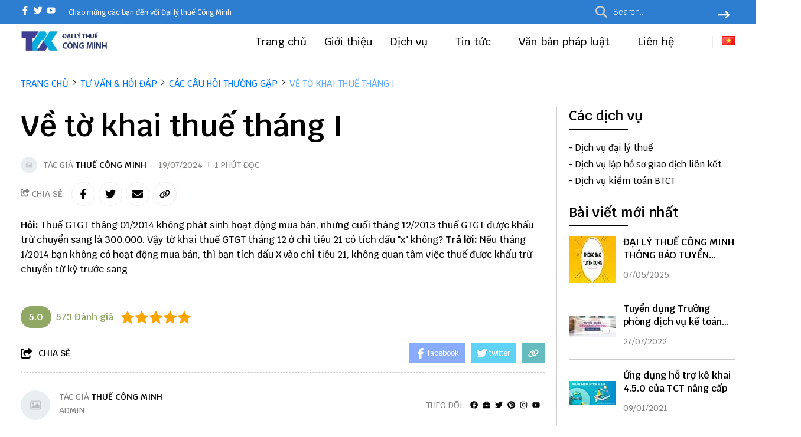

--- FILE ---
content_type: text/html; charset=UTF-8
request_url: https://dailythuecongminh.com/ve-to-khai-thue-thang-mot
body_size: 36005
content:
<!DOCTYPE HTML PUBLIC "-//W3C//DTD HTML 4.01//EN" "http://www.w3.org/TR/html4/strict.dtd"><html lang="vi" xmlns="http://www.w3.org/1999/xhtml" xmlns:og="http://ogp.me/ns#" xmlns:fb="http://www.facebook.com/2008/fbml"><head>
<link rel="dns-prefetch" href="//www.w3.org">
<link rel="dns-prefetch" href="//ogp.me">
<link rel="dns-prefetch" href="//www.facebook.com">
<link rel="dns-prefetch" href="//dailythuecongminh.com">
<link rel="dns-prefetch" href="//schema.org">
<link rel="dns-prefetch" href="//www.youtube.com">
<link rel="dns-prefetch" href="//twitter.com">
<link rel="dns-prefetch" href="//es-glocal.com">
<link rel="dns-prefetch" href="//es.com.vn">
<link rel="dns-prefetch" href="//eslaw.com.vn">
<link rel="dns-prefetch" href="//esvalue.com.vn">
<link rel="dns-prefetch" href="//esaudit.com.vn">
<link rel="dns-prefetch" href="//www.googletagmanager.com">
<link rel="dns-prefetch" href="//www.google.com"><meta http-equiv="Content-Type" content="text/html;charset=UTF-8"> <meta name=viewport content="width=device-width, initial-scale=1.0, maximum-scale=2"> <link href="https://dailythuecongminh.com/uploads/2023/08/logo.jpg" type=image/x-icon rel="shortcut icon"> <meta name=csrf-token content="YwyHrc6DYuQnC2MTmQrfF1QYoggFzKXtHQO51bbh"> <meta name=agent content="desktop"> <title>Về tờ khai thuế tháng I - Đại lý thuế Công Minh</title><meta name=description content="Hỏi:Thuế GTGT tháng 01/2014 không phát sinh hoạt động mua bán, nhưng cuối tháng 12/2013 thuế GTGT được khấu trừ chuyển sang là 300.000. Vậy tờ khai thuế"> <meta name=robots content="Index,Follow"> <link rel="canonical" href="https://dailythuecongminh.com/ve-to-khai-thue-thang-mot"><link rel="alternate" hreflang="vi" href="https://dailythuecongminh.com/ve-to-khai-thue-thang-mot"><link rel="alternate" hreflang="en" href="https://dailythuecongminh.com/en"><meta property="og:site_name" content="Đại lý thuế Công Minh"><meta property="og:type" content="website"><meta property="og:title" content="Về tờ khai thuế tháng I - Đại lý thuế Công Minh"><meta property="og:description" content="Hỏi:Thuế GTGT tháng 01/2014 không phát sinh hoạt động mua bán, nhưng cuối tháng 12/2013 thuế GTGT được khấu trừ chuyển sang là 300.000. Vậy tờ khai thuế"><meta property="og:url" content="https://dailythuecongminh.com/ve-to-khai-thue-thang-mot"><meta property="og:image" content="https://dailythuecongminh.com/wp-content/uploads/2015/03/hoa-don-ban-hang.gif"><meta name=twitter:card content="summary_large_image"><meta name=twitter:title content="Về tờ khai thuế tháng I - Đại lý thuế Công Minh"><meta name=twitter:description content="Hỏi:Thuế GTGT tháng 01/2014 không phát sinh hoạt động mua bán, nhưng cuối tháng 12/2013 thuế GTGT được khấu trừ chuyển sang là 300.000. Vậy tờ khai thuế"><meta name=twitter:image content="https://dailythuecongminh.com/wp-content/uploads/2015/03/hoa-don-ban-hang.gif"> <style type=text/css>@font-face{font-family:Krub;font-style:italic;font-weight:200;src:url(/assets/general/fonts/krub/sZlGdRyC6CRYbkQiwLBCUIASSf8.woff2) format('woff2');unicode-range:U+0E01-0E5B,U+200C-200D,U+25CC}@font-face{font-family:Krub;font-style:italic;font-weight:200;src:url(/assets/general/fonts/krub/sZlGdRyC6CRYbkQiwLBCS4ASSf8.woff2) format('woff2');unicode-range:U+0102-0103,U+0110-0111,U+0128-0129,U+0168-0169,U+01A0-01A1,U+01AF-01B0,U+0300-0301,U+0303-0304,U+0308-0309,U+0323,U+0329,U+1EA0-1EF9,U+20AB}@font-face{font-family:Krub;font-style:italic;font-weight:200;src:url(/assets/general/fonts/krub/sZlGdRyC6CRYbkQiwLBCSoASSf8.woff2) format('woff2');unicode-range:U+0100-02AF,U+0304,U+0308,U+0329,U+1E00-1E9F,U+1EF2-1EFF,U+2020,U+20A0-20AB,U+20AD-20CF,U+2113,U+2C60-2C7F,U+A720-A7FF}@font-face{font-family:Krub;font-style:italic;font-weight:200;src:url(/assets/general/fonts/krub/sZlGdRyC6CRYbkQiwLBCRIAS.woff2) format('woff2');unicode-range:U+0000-00FF,U+0131,U+0152-0153,U+02BB-02BC,U+02C6,U+02DA,U+02DC,U+0304,U+0308,U+0329,U+2000-206F,U+2074,U+20AC,U+2122,U+2191,U+2193,U+2212,U+2215,U+FEFF,U+FFFD}@font-face{font-family:Krub;font-style:italic;font-weight:300;src:url(/assets/general/fonts/krub/sZlGdRyC6CRYbkQipLNCUIASSf8.woff2) format('woff2');unicode-range:U+0E01-0E5B,U+200C-200D,U+25CC}@font-face{font-family:Krub;font-style:italic;font-weight:300;src:url(/assets/general/fonts/krub/sZlGdRyC6CRYbkQipLNCS4ASSf8.woff2) format('woff2');unicode-range:U+0102-0103,U+0110-0111,U+0128-0129,U+0168-0169,U+01A0-01A1,U+01AF-01B0,U+0300-0301,U+0303-0304,U+0308-0309,U+0323,U+0329,U+1EA0-1EF9,U+20AB}@font-face{font-family:Krub;font-style:italic;font-weight:300;src:url(/assets/general/fonts/krub/sZlGdRyC6CRYbkQipLNCSoASSf8.woff2) format('woff2');unicode-range:U+0100-02AF,U+0304,U+0308,U+0329,U+1E00-1E9F,U+1EF2-1EFF,U+2020,U+20A0-20AB,U+20AD-20CF,U+2113,U+2C60-2C7F,U+A720-A7FF}@font-face{font-family:Krub;font-style:italic;font-weight:300;src:url(/assets/general/fonts/krub/sZlGdRyC6CRYbkQipLNCRIAS.woff2) format('woff2');unicode-range:U+0000-00FF,U+0131,U+0152-0153,U+02BB-02BC,U+02C6,U+02DA,U+02DC,U+0304,U+0308,U+0329,U+2000-206F,U+2074,U+20AC,U+2122,U+2191,U+2193,U+2212,U+2215,U+FEFF,U+FFFD}@font-face{font-family:Krub;font-style:italic;font-weight:400;src:url(/assets/general/fonts/krub/sZlFdRyC6CRYbkQqG5FXe6E.woff2) format('woff2');unicode-range:U+0E01-0E5B,U+200C-200D,U+25CC}@font-face{font-family:Krub;font-style:italic;font-weight:400;src:url(/assets/general/fonts/krub/sZlFdRyC6CRYbkQqAJFXe6E.woff2) format('woff2');unicode-range:U+0102-0103,U+0110-0111,U+0128-0129,U+0168-0169,U+01A0-01A1,U+01AF-01B0,U+0300-0301,U+0303-0304,U+0308-0309,U+0323,U+0329,U+1EA0-1EF9,U+20AB}@font-face{font-family:Krub;font-style:italic;font-weight:400;src:url(/assets/general/fonts/krub/sZlFdRyC6CRYbkQqAZFXe6E.woff2) format('woff2');unicode-range:U+0100-02AF,U+0304,U+0308,U+0329,U+1E00-1E9F,U+1EF2-1EFF,U+2020,U+20A0-20AB,U+20AD-20CF,U+2113,U+2C60-2C7F,U+A720-A7FF}@font-face{font-family:Krub;font-style:italic;font-weight:400;src:url(/assets/general/fonts/krub/sZlFdRyC6CRYbkQqD5FX.woff2) format('woff2');unicode-range:U+0000-00FF,U+0131,U+0152-0153,U+02BB-02BC,U+02C6,U+02DA,U+02DC,U+0304,U+0308,U+0329,U+2000-206F,U+2074,U+20AC,U+2122,U+2191,U+2193,U+2212,U+2215,U+FEFF,U+FFFD}@font-face{font-family:Krub;font-style:italic;font-weight:500;src:url(/assets/general/fonts/krub/sZlGdRyC6CRYbkQi_LJCUIASSf8.woff2) format('woff2');unicode-range:U+0E01-0E5B,U+200C-200D,U+25CC}@font-face{font-family:Krub;font-style:italic;font-weight:500;src:url(/assets/general/fonts/krub/sZlGdRyC6CRYbkQi_LJCS4ASSf8.woff2) format('woff2');unicode-range:U+0102-0103,U+0110-0111,U+0128-0129,U+0168-0169,U+01A0-01A1,U+01AF-01B0,U+0300-0301,U+0303-0304,U+0308-0309,U+0323,U+0329,U+1EA0-1EF9,U+20AB}@font-face{font-family:Krub;font-style:italic;font-weight:500;src:url(/assets/general/fonts/krub/sZlGdRyC6CRYbkQi_LJCSoASSf8.woff2) format('woff2');unicode-range:U+0100-02AF,U+0304,U+0308,U+0329,U+1E00-1E9F,U+1EF2-1EFF,U+2020,U+20A0-20AB,U+20AD-20CF,U+2113,U+2C60-2C7F,U+A720-A7FF}@font-face{font-family:Krub;font-style:italic;font-weight:500;src:url(/assets/general/fonts/krub/sZlGdRyC6CRYbkQi_LJCRIAS.woff2) format('woff2');unicode-range:U+0000-00FF,U+0131,U+0152-0153,U+02BB-02BC,U+02C6,U+02DA,U+02DC,U+0304,U+0308,U+0329,U+2000-206F,U+2074,U+20AC,U+2122,U+2191,U+2193,U+2212,U+2215,U+FEFF,U+FFFD}@font-face{font-family:Krub;font-style:italic;font-weight:600;src:url(/assets/general/fonts/krub/sZlGdRyC6CRYbkQi0LVCUIASSf8.woff2) format('woff2');unicode-range:U+0E01-0E5B,U+200C-200D,U+25CC}@font-face{font-family:Krub;font-style:italic;font-weight:600;src:url(/assets/general/fonts/krub/sZlGdRyC6CRYbkQi0LVCS4ASSf8.woff2) format('woff2');unicode-range:U+0102-0103,U+0110-0111,U+0128-0129,U+0168-0169,U+01A0-01A1,U+01AF-01B0,U+0300-0301,U+0303-0304,U+0308-0309,U+0323,U+0329,U+1EA0-1EF9,U+20AB}@font-face{font-family:Krub;font-style:italic;font-weight:600;src:url(/assets/general/fonts/krub/sZlGdRyC6CRYbkQi0LVCSoASSf8.woff2) format('woff2');unicode-range:U+0100-02AF,U+0304,U+0308,U+0329,U+1E00-1E9F,U+1EF2-1EFF,U+2020,U+20A0-20AB,U+20AD-20CF,U+2113,U+2C60-2C7F,U+A720-A7FF}@font-face{font-family:Krub;font-style:italic;font-weight:600;src:url(/assets/general/fonts/krub/sZlGdRyC6CRYbkQi0LVCRIAS.woff2) format('woff2');unicode-range:U+0000-00FF,U+0131,U+0152-0153,U+02BB-02BC,U+02C6,U+02DA,U+02DC,U+0304,U+0308,U+0329,U+2000-206F,U+2074,U+20AC,U+2122,U+2191,U+2193,U+2212,U+2215,U+FEFF,U+FFFD}@font-face{font-family:Krub;font-style:italic;font-weight:700;src:url(/assets/general/fonts/krub/sZlGdRyC6CRYbkQitLRCUIASSf8.woff2) format('woff2');unicode-range:U+0E01-0E5B,U+200C-200D,U+25CC}@font-face{font-family:Krub;font-style:italic;font-weight:700;src:url(/assets/general/fonts/krub/sZlGdRyC6CRYbkQitLRCS4ASSf8.woff2) format('woff2');unicode-range:U+0102-0103,U+0110-0111,U+0128-0129,U+0168-0169,U+01A0-01A1,U+01AF-01B0,U+0300-0301,U+0303-0304,U+0308-0309,U+0323,U+0329,U+1EA0-1EF9,U+20AB}@font-face{font-family:Krub;font-style:italic;font-weight:700;src:url(/assets/general/fonts/krub/sZlGdRyC6CRYbkQitLRCSoASSf8.woff2) format('woff2');unicode-range:U+0100-02AF,U+0304,U+0308,U+0329,U+1E00-1E9F,U+1EF2-1EFF,U+2020,U+20A0-20AB,U+20AD-20CF,U+2113,U+2C60-2C7F,U+A720-A7FF}@font-face{font-family:Krub;font-style:italic;font-weight:700;src:url(/assets/general/fonts/krub/sZlGdRyC6CRYbkQitLRCRIAS.woff2) format('woff2');unicode-range:U+0000-00FF,U+0131,U+0152-0153,U+02BB-02BC,U+02C6,U+02DA,U+02DC,U+0304,U+0308,U+0329,U+2000-206F,U+2074,U+20AC,U+2122,U+2191,U+2193,U+2212,U+2215,U+FEFF,U+FFFD}@font-face{font-family:Krub;font-style:normal;font-weight:200;src:url(/assets/general/fonts/krub/sZlEdRyC6CRYZo47GKJyRpgW.woff2) format('woff2');unicode-range:U+0E01-0E5B,U+200C-200D,U+25CC}@font-face{font-family:Krub;font-style:normal;font-weight:200;src:url(/assets/general/fonts/krub/sZlEdRyC6CRYZo47GLlyRpgW.woff2) format('woff2');unicode-range:U+0102-0103,U+0110-0111,U+0128-0129,U+0168-0169,U+01A0-01A1,U+01AF-01B0,U+0300-0301,U+0303-0304,U+0308-0309,U+0323,U+0329,U+1EA0-1EF9,U+20AB}@font-face{font-family:Krub;font-style:normal;font-weight:200;src:url(/assets/general/fonts/krub/sZlEdRyC6CRYZo47GLhyRpgW.woff2) format('woff2');unicode-range:U+0100-02AF,U+0304,U+0308,U+0329,U+1E00-1E9F,U+1EF2-1EFF,U+2020,U+20A0-20AB,U+20AD-20CF,U+2113,U+2C60-2C7F,U+A720-A7FF}@font-face{font-family:Krub;font-style:normal;font-weight:200;src:url(/assets/general/fonts/krub/sZlEdRyC6CRYZo47GLZyRg.woff2) format('woff2');unicode-range:U+0000-00FF,U+0131,U+0152-0153,U+02BB-02BC,U+02C6,U+02DA,U+02DC,U+0304,U+0308,U+0329,U+2000-206F,U+2074,U+20AC,U+2122,U+2191,U+2193,U+2212,U+2215,U+FEFF,U+FFFD}@font-face{font-family:Krub;font-style:normal;font-weight:300;src:url(/assets/general/fonts/krub/sZlEdRyC6CRYZuo4GKJyRpgW.woff2) format('woff2');unicode-range:U+0E01-0E5B,U+200C-200D,U+25CC}@font-face{font-family:Krub;font-style:normal;font-weight:300;src:url(/assets/general/fonts/krub/sZlEdRyC6CRYZuo4GLlyRpgW.woff2) format('woff2');unicode-range:U+0102-0103,U+0110-0111,U+0128-0129,U+0168-0169,U+01A0-01A1,U+01AF-01B0,U+0300-0301,U+0303-0304,U+0308-0309,U+0323,U+0329,U+1EA0-1EF9,U+20AB}@font-face{font-family:Krub;font-style:normal;font-weight:300;src:url(/assets/general/fonts/krub/sZlEdRyC6CRYZuo4GLhyRpgW.woff2) format('woff2');unicode-range:U+0100-02AF,U+0304,U+0308,U+0329,U+1E00-1E9F,U+1EF2-1EFF,U+2020,U+20A0-20AB,U+20AD-20CF,U+2113,U+2C60-2C7F,U+A720-A7FF}@font-face{font-family:Krub;font-style:normal;font-weight:300;src:url(/assets/general/fonts/krub/sZlEdRyC6CRYZuo4GLZyRg.woff2) format('woff2');unicode-range:U+0000-00FF,U+0131,U+0152-0153,U+02BB-02BC,U+02C6,U+02DA,U+02DC,U+0304,U+0308,U+0329,U+2000-206F,U+2074,U+20AC,U+2122,U+2191,U+2193,U+2212,U+2215,U+FEFF,U+FFFD}@font-face{font-family:Krub;font-style:normal;font-weight:400;src:url(/assets/general/fonts/krub/sZlLdRyC6CRYblUaDYlT.woff2) format('woff2');unicode-range:U+0E01-0E5B,U+200C-200D,U+25CC}@font-face{font-family:Krub;font-style:normal;font-weight:400;src:url(/assets/general/fonts/krub/sZlLdRyC6CRYbk4aDYlT.woff2) format('woff2');unicode-range:U+0102-0103,U+0110-0111,U+0128-0129,U+0168-0169,U+01A0-01A1,U+01AF-01B0,U+0300-0301,U+0303-0304,U+0308-0309,U+0323,U+0329,U+1EA0-1EF9,U+20AB}@font-face{font-family:Krub;font-style:normal;font-weight:400;src:url(/assets/general/fonts/krub/sZlLdRyC6CRYbk8aDYlT.woff2) format('woff2');unicode-range:U+0100-02AF,U+0304,U+0308,U+0329,U+1E00-1E9F,U+1EF2-1EFF,U+2020,U+20A0-20AB,U+20AD-20CF,U+2113,U+2C60-2C7F,U+A720-A7FF}@font-face{font-family:Krub;font-style:normal;font-weight:400;src:url(/assets/general/fonts/krub/sZlLdRyC6CRYbkEaDQ.woff2) format('woff2');unicode-range:U+0000-00FF,U+0131,U+0152-0153,U+02BB-02BC,U+02C6,U+02DA,U+02DC,U+0304,U+0308,U+0329,U+2000-206F,U+2074,U+20AC,U+2122,U+2191,U+2193,U+2212,U+2215,U+FEFF,U+FFFD}@font-face{font-family:Krub;font-style:normal;font-weight:500;src:url(/assets/general/fonts/krub/sZlEdRyC6CRYZrI5GKJyRpgW.woff2) format('woff2');unicode-range:U+0E01-0E5B,U+200C-200D,U+25CC}@font-face{font-family:Krub;font-style:normal;font-weight:500;src:url(/assets/general/fonts/krub/sZlEdRyC6CRYZrI5GLlyRpgW.woff2) format('woff2');unicode-range:U+0102-0103,U+0110-0111,U+0128-0129,U+0168-0169,U+01A0-01A1,U+01AF-01B0,U+0300-0301,U+0303-0304,U+0308-0309,U+0323,U+0329,U+1EA0-1EF9,U+20AB}@font-face{font-family:Krub;font-style:normal;font-weight:500;src:url(/assets/general/fonts/krub/sZlEdRyC6CRYZrI5GLhyRpgW.woff2) format('woff2');unicode-range:U+0100-02AF,U+0304,U+0308,U+0329,U+1E00-1E9F,U+1EF2-1EFF,U+2020,U+20A0-20AB,U+20AD-20CF,U+2113,U+2C60-2C7F,U+A720-A7FF}@font-face{font-family:Krub;font-style:normal;font-weight:500;src:url(/assets/general/fonts/krub/sZlEdRyC6CRYZrI5GLZyRg.woff2) format('woff2');unicode-range:U+0000-00FF,U+0131,U+0152-0153,U+02BB-02BC,U+02C6,U+02DA,U+02DC,U+0304,U+0308,U+0329,U+2000-206F,U+2074,U+20AC,U+2122,U+2191,U+2193,U+2212,U+2215,U+FEFF,U+FFFD}@font-face{font-family:Krub;font-style:normal;font-weight:600;src:url(/assets/general/fonts/krub/sZlEdRyC6CRYZp4-GKJyRpgW.woff2) format('woff2');unicode-range:U+0E01-0E5B,U+200C-200D,U+25CC}@font-face{font-family:Krub;font-style:normal;font-weight:600;src:url(/assets/general/fonts/krub/sZlEdRyC6CRYZp4-GLlyRpgW.woff2) format('woff2');unicode-range:U+0102-0103,U+0110-0111,U+0128-0129,U+0168-0169,U+01A0-01A1,U+01AF-01B0,U+0300-0301,U+0303-0304,U+0308-0309,U+0323,U+0329,U+1EA0-1EF9,U+20AB}@font-face{font-family:Krub;font-style:normal;font-weight:600;src:url(/assets/general/fonts/krub/sZlEdRyC6CRYZp4-GLhyRpgW.woff2) format('woff2');unicode-range:U+0100-02AF,U+0304,U+0308,U+0329,U+1E00-1E9F,U+1EF2-1EFF,U+2020,U+20A0-20AB,U+20AD-20CF,U+2113,U+2C60-2C7F,U+A720-A7FF}@font-face{font-family:Krub;font-style:normal;font-weight:600;src:url(/assets/general/fonts/krub/sZlEdRyC6CRYZp4-GLZyRg.woff2) format('woff2');unicode-range:U+0000-00FF,U+0131,U+0152-0153,U+02BB-02BC,U+02C6,U+02DA,U+02DC,U+0304,U+0308,U+0329,U+2000-206F,U+2074,U+20AC,U+2122,U+2191,U+2193,U+2212,U+2215,U+FEFF,U+FFFD}@font-face{font-family:Krub;font-style:normal;font-weight:700;src:url(/assets/general/fonts/krub/sZlEdRyC6CRYZvo_GKJyRpgW.woff2) format('woff2');unicode-range:U+0E01-0E5B,U+200C-200D,U+25CC}@font-face{font-family:Krub;font-style:normal;font-weight:700;src:url(/assets/general/fonts/krub/sZlEdRyC6CRYZvo_GLlyRpgW.woff2) format('woff2');unicode-range:U+0102-0103,U+0110-0111,U+0128-0129,U+0168-0169,U+01A0-01A1,U+01AF-01B0,U+0300-0301,U+0303-0304,U+0308-0309,U+0323,U+0329,U+1EA0-1EF9,U+20AB}@font-face{font-family:Krub;font-style:normal;font-weight:700;src:url(/assets/general/fonts/krub/sZlEdRyC6CRYZvo_GLhyRpgW.woff2) format('woff2');unicode-range:U+0100-02AF,U+0304,U+0308,U+0329,U+1E00-1E9F,U+1EF2-1EFF,U+2020,U+20A0-20AB,U+20AD-20CF,U+2113,U+2C60-2C7F,U+A720-A7FF}@font-face{font-family:Krub;font-style:normal;font-weight:700;src:url(/assets/general/fonts/krub/sZlEdRyC6CRYZvo_GLZyRg.woff2) format('woff2');unicode-range:U+0000-00FF,U+0131,U+0152-0153,U+02BB-02BC,U+02C6,U+02DA,U+02DC,U+0304,U+0308,U+0329,U+2000-206F,U+2074,U+20AC,U+2122,U+2191,U+2193,U+2212,U+2215,U+FEFF,U+FFFD}</style> <style type=text/css> :root { --font_family: Krub; --color_main: #2d7dd0; --color_menu: #030303; --background_menu_top: #2d7dd0; --background_menu_middle: #ffffff; --color_body: #000000; --color_primary: #ffffff; --background_title_top: #000; --color_text_header: #000000; --color_text_header_hover: #000000; --color_text_accent: #000000; --color_text_accent_hover: #000; --background_button: #000000; --color_text_button: #ffffff; --background_button_hover: #2d7dd0; --color_text_desc: #848382; --color_title_footer: #ffffff; --color_text_footer: #888888; --color_border: #cccccc; --color_border_footer: #ffffff; --color_link_content: #e00000; --background_footer: #2d7dd0; }</style> <style type=text/css>.widget:not(:last-child){margin-bottom:1.5rem}.widget-title{font-size:1.2rem;font-weight:600;margin-bottom:1rem}.widget-description{font-size:14px;margin-bottom:.825rem}.widget-content{overflow-x:hidden;width:100%}.widget-blog .widget-content__item{border-bottom:1px solid var(--color_border);padding:20px 0;position:relative}.widget-blog .widget-content__item:last-child{border-bottom:none}.widget-blog .widget-content__item .title_number{color:var(--background_button);font-size:35px}.widget-blog .widget-content__item .date{display:block;margin-top:10px}.widget-blog__item:not(:last-child){border-bottom:1px solid var(--color_border);margin-bottom:1rem;padding-bottom:1rem}.widget-blog__item .thumnail{flex:0 0 80px;height:80px;max-width:80px}.widget-blog__item .thumnail a{display:block;height:100%;line-height:0}.widget-blog__item .thumnail a img{height:100%;-o-object-fit:contain;object-fit:contain;width:100%}.widget-blog__item .content{padding-left:12px}.widget-blog__item .content-title{-webkit-box-orient:vertical;-webkit-line-clamp:2;color:var(--background_button);display:-webkit-box;font-size:1rem;font-weight:600;line-height:22px;margin-bottom:12px;overflow:hidden}.widget-blog__item .content-date{line-height:20px}.widget-menu__list .menu-item:not(:last-child){margin-bottom:.625rem}.widget-menu__list .menu-item__title{align-items:center;display:flex;justify-content:space-between;line-height:24px;width:100%}.widget-menu__list .menu-item__title a{color:var(--color_text_accent);max-width:calc(100% - 35px)}.widget-menu__list .menu-item__title a:hover{color:var(--color_main)}.widget-menu__list .menu-item__title span{cursor:pointer;flex:0 0 35px;text-align:center;width:35px}.widget-menu__list .menu-item__title span svg path{fill:var(--color_text_accent)}.widget-menu__list .menu-item .submenu{display:none;padding-left:10px}.widget-menu__list .menu-item .submenu_item{padding:5px 0}.widget-search__form{align-items:center;border:.5px solid var(--color_border_footer);width:100%}.widget-search__form button{background:none;border:none;border-radius:0;cursor:pointer;height:40px;text-align:center;width:50px}.widget-search__form button:hover{background:none}.widget-search__form input{background:none;border:none;height:40px;padding-left:15px;padding-right:0;width:calc(100% - 50px)}.widget-social ul{flex-wrap:wrap;gap:3px}.widget-social ul li{height:36px;overflow:hidden}.widget-social ul li a{align-items:center;border-radius:50%;color:#fff;display:inline-flex;height:2.25rem;justify-content:center;transition:all .15s cubic-bezier(.28,.12,.22,1);width:2.25rem}.widget-social ul li a.facebook{background-color:#1877f2}.widget-social ul li a.twitter{background-color:#1da1f2}.widget-social ul li a.pinterest{background-color:#e60023}.widget-social ul li a.linkedin{background-color:#0077b5}.widget-social ul li a.whatsapp{background-color:#25d366}.widget-social ul li a.zalo{height:auto;width:auto}.widget-social ul li a.zalo svg{height:50px;width:42px}.widget-social ul li a.instagram{background:#f09433;background:linear-gradient(45deg,#f09433,#e6683c 25%,#dc2743 50%,#cc2366 75%,#bc1888);filter:progid:DXImageTransform.Microsoft.gradient(startColorstr="#f09433",endColorstr="#bc1888",GradientType=1)}.widget-social ul li a.youtube{background-color:#fe0000}.widget-social ul li a.tiktok{background-color:#000}.widget-social ul li a:not(.zalo) svg{height:1rem}.widget-social ul li a:not(.zalo) svg path{fill:#fff}.widget-services__list{border:1px solid var(--color_border);border-radius:6px;padding:1.3rem}.widget-services__list .item:not(:last-child){margin-bottom:1rem}.widget-services__list .item-image{flex:0 0 2.5rem;height:2.5rem;margin-right:.9375rem;max-width:2.5rem}.widget-services__list .item-image img{height:100%;-o-object-fit:contain;object-fit:contain}.widget-services__list .item-right__title{color:var(--color_body);display:block;font-size:.98125rem;font-weight:600;line-height:20px;margin-bottom:5px}.widget-services__list .item-right__description{color:#868e96;display:block;font-size:.85rem;line-height:20px}.sidebar .widget-title{font-size:1.4rem;padding-bottom:.6rem;position:relative}.sidebar .widget-title:before{background-color:var(--background_button);bottom:0;content:"";height:2px;left:0;position:absolute;width:100px}.sidebar .widget-menu__list .menu-item{padding-bottom:.625rem}.sidebar .widget-menu__list .menu-item:not(:last-child){border-bottom:1px solid var(--color_border)}.footer-widget{flex-wrap:wrap;gap:2rem}.footer-widget .widget *{color:var(--color_text_footer)}.footer-widget .widget-title{color:var(--color_title_footer)}.footer-widget .widget-content a{color:var(--color_text_footer)}.footer-widget .widget-content a:hover{color:currentColor;opacity:.8}.footer-bottom__widget *,.footer-bottom__widget .widget-menu__list .menu-item__title a{color:var(--color_text_footer)}.footer-bottom__widget .widget-menu__list .menu-item__title a:hover{color:currentColor;opacity:.8}@media only screen and (max-width:768px){.footer-widget,.sidebar{margin-top:1.5rem}}.container{display:flex;flex-wrap:wrap;margin:0 auto;padding:0 15px;width:100%}.row{display:flex;flex:0 0 calc(100% + 30px);flex-wrap:wrap;margin:0 -15px;width:calc(100% + 30px)}.col{padding:0 15px;transition:.2s}@media only screen and (max-width:575px){.container{max-width:100%}.col-xs-1{flex:0 0 8.33333%;width:8.33333%}.col-xs-2{flex:0 0 16.66667%;width:16.66667%}.col-xs-3{flex:0 0 25%;width:25%}.col-xs-4{flex:0 0 33.33333%;width:33.33333%}.col-xs-5{flex:0 0 41.66667%;width:41.66667%}.col-xs-6{flex:0 0 50%;width:50%}.col-xs-7{flex:0 0 58.33333%;width:58.33333%}.col-xs-8{flex:0 0 66.66667%;width:66.66667%}.col-xs-9{flex:0 0 75%;width:75%}.col-xs-10{flex:0 0 83.33333%;width:83.33333%}.col-xs-11{flex:0 0 91.66667%;width:91.66667%}.col-xs-12{flex:0 0 100%;width:100%}}@media only screen and (min-width:576px){.container{max-width:540px}.col-sm-1{flex:0 0 8.33333%;width:8.33333%}.col-sm-2{flex:0 0 16.66667%;width:16.66667%}.col-sm-3{flex:0 0 25%;width:25%}.col-sm-4{flex:0 0 33.33333%;width:33.33333%}.col-sm-5{flex:0 0 41.66667%;width:41.66667%}.col-sm-6{flex:0 0 50%;width:50%}.col-sm-7{flex:0 0 58.33333%;width:58.33333%}.col-sm-8{flex:0 0 66.66667%;width:66.66667%}.col-sm-9{flex:0 0 75%;width:75%}.col-sm-10{flex:0 0 83.33333%;width:83.33333%}.col-sm-11{flex:0 0 91.66667%;width:91.66667%}.col-sm-12{flex:0 0 100%;width:100%}}@media only screen and (min-width:768px){.container{max-width:720px}.col-md-1{flex:0 0 8.33333%;width:8.33333%}.col-md-2{flex:0 0 16.66667%;width:16.66667%}.col-md-3{flex:0 0 25%;width:25%}.col-md-4{flex:0 0 33.33333%;width:33.33333%}.col-md-5{flex:0 0 41.66667%;width:41.66667%}.col-md-6{flex:0 0 50%;width:50%}.col-md-7{flex:0 0 58.33333%;width:58.33333%}.col-md-8{flex:0 0 66.66667%;width:66.66667%}.col-md-9{flex:0 0 75%;width:75%}.col-md-10{flex:0 0 83.33333%;width:83.33333%}.col-md-11{flex:0 0 91.66667%;width:91.66667%}.col-md-12{flex:0 0 100%;width:100%}}@media only screen and (min-width:992px){.container{max-width:960px}.col-lg-1{flex:0 0 8.33333%;width:8.33333%}.col-lg-2{flex:0 0 16.66667%;width:16.66667%}.col-lg-3{flex:0 0 25%;width:25%}.col-lg-4{flex:0 0 33.33333%;width:33.33333%}.col-lg-5{flex:0 0 41.66667%;width:41.66667%}.col-lg-6{flex:0 0 50%;width:50%}.col-lg-7{flex:0 0 58.33333%;width:58.33333%}.col-lg-8{flex:0 0 66.66667%;width:66.66667%}.col-lg-9{flex:0 0 75%;width:75%}.col-lg-10{flex:0 0 83.33333%;width:83.33333%}.col-lg-11{flex:0 0 91.66667%;width:91.66667%}.col-lg-12{flex:0 0 100%;width:100%}}@media only screen and (min-width:1240px){.container{max-width:1240px}.col-xl-1{flex:0 0 8.33333%;width:8.33333%}.col-xl-2{flex:0 0 16.66667%;width:16.66667%}.col-xl-3{flex:0 0 25%;width:25%}.col-xl-4{flex:0 0 33.33333%;width:33.33333%}.col-xl-5{flex:0 0 41.66667%;width:41.66667%}.col-xl-6{flex:0 0 50%;width:50%}.col-xl-7{flex:0 0 58.33333%;width:58.33333%}.col-xl-8{flex:0 0 66.66667%;width:66.66667%}.col-xl-9{flex:0 0 75%;width:75%}.col-xl-10{flex:0 0 83.33333%;width:83.33333%}.col-xl-11{flex:0 0 91.66667%;width:91.66667%}.col-xl-12{flex:0 0 100%;width:100%}}.flex{display:flex;flex-wrap:wrap}.flex-center{justify-content:center}.flex-center,.flex-center-left{align-items:center;display:flex}.flex-center-left{justify-content:flex-start}.flex-center-between{align-items:center;display:flex;justify-content:space-between}.flex-center-around{align-items:center;display:flex;justify-content:space-around}.flex-center-right{align-items:center;display:flex;justify-content:flex-end}.flex-left-center{justify-content:center}.flex-left,.flex-left-center{align-items:flex-start;display:flex}.flex-left{justify-content:flex-start}.flex-left-between{align-items:flex-start;display:flex;justify-content:space-between}.flex-right-center{align-items:flex-end;display:flex;justify-content:center}.flex-inline-center{align-items:center;display:inline-flex;justify-content:center}.flex-inline-center-left{align-items:center;display:inline-flex;justify-content:flex-start}.flex-inline-center-right{align-items:center;display:inline-flex;justify-content:flex-end}.flex-inline-center-between{align-items:center;display:inline-flex;justify-content:space-between}.text-center{width:100%}.f-w-b{font-weight:700}.f-italic{font-style:italic}.color-main{color:var(--color_main)}.white{color:#fff}.black{color:#000}.text-up{text-transform:uppercase}.w-100{width:100%}.h-100{height:100%}.fw-600{font-weight:600}.fw-500{font-weight:500}.color_head{color:var(--color_text_header)}.color_title{color:var(--color_text_accent)}.color_desc{color:var(--color_text_desc)}.fs-10{font-size:10px}.fs-14{font-size:14px}.fs-12{font-size:12px}.fs-25{font-size:25px}.fs-18{font-size:18px}.fs-30{font-size:30px}.mb-10{margin-bottom:10px}.mt-15{margin-top:15px}.mb-15{margin-bottom:15px}.mb-20{margin-bottom:20px}.mb-30{margin-bottom:30px}.mr-20{margin-right:20px}.lh-22{line-height:22px}.pt-20{padding-top:20px}.pd-35{padding:3.5rem 0}.pt-0{padding-top:0!important}.breadcrumb{padding-top:30px}.breadcrumb ul{display:inline}.breadcrumb ul li{display:inline;margin-right:20px;position:relative}.breadcrumb ul li:before{border:solid var(--color_body);border-width:0 1px 1px 0;content:"";height:6px;left:-16px;position:absolute;top:4px;transform:rotate(-45deg);width:6px}.breadcrumb ul li a{color:var(--color_body);transition:.3s}.breadcrumb ul li a:hover{color:var(--color_main)}.breadcrumb ul li span{color:var(--color_body)}.breadcrumb ul li:first-child:before{display:none}.breadcrumb ul li:last-child{margin-right:0}.breadcrumb ul li:last-child span{opacity:.6}.toast-top-right{right:12px;top:12px}#toast-container{display:none;pointer-events:none;position:fixed;z-index:999999}#toast-container *{box-sizing:border-box}#toast-container>div{background-position:15px;background-repeat:no-repeat;border-radius:3px;box-shadow:0 0 12px #999;color:#fff;margin:0 0 6px;overflow:hidden;padding:10px;pointer-events:auto;position:relative;width:350px}#toast-container>div:hover{box-shadow:0 0 12px #000;cursor:pointer;-ms-filter:progid:DXImageTransform.Microsoft.Alpha(Opacity=100);filter:alpha(opacity=100);opacity:1}#toast-container.toast-bottom-center>div,#toast-container.toast-top-center>div{margin-left:auto;margin-right:auto;width:350px}.toast{align-items:center;background-color:#fff;display:flex;justify-content:flex-start}.toast-icon{flex:0 0 18px}.toast-icon span{background-color:red;border-radius:50%;display:block;display:none;height:16px;line-height:19px;text-align:center;width:16px}.toast-icon span.success{background-color:transparent}.toast-icon span.success svg path{fill:#2dcb48}.toast-message{flex:0 0 calc(100% - 20px);padding-left:15px}.toast-message_title{color:var(--color_body);font-size:15px;font-weight:600}.toast-message_content{color:var(--color_body);font-size:.85rem;line-height:1.4}.toast-error .toast-icon span.error,.toast-success .toast-icon span.success{display:block}.toast-error .toast-icon span.error svg{height:14px}.toast-error .toast-icon span.error svg path{fill:#fff}.toast-close{cursor:pointer;height:20px;position:absolute;right:10px;text-align:center;top:10px;width:30px}.err_show{color:red!important;display:none;font-size:.825rem;font-style:italic;font-weight:400;padding-top:5px}.err_show.news{clear:both;float:right;margin-bottom:0;text-align:center}.err_show.active{display:block!important}#loading_box{align-items:center;background:hsla(0,0%,100%,.5);bottom:0;display:flex;height:100%;justify-content:center;left:0;opacity:0;position:fixed;right:0;top:0;visibility:hidden;width:100%;z-index:100000}#loading_image{animation:spin 1s linear infinite;border:4px solid var(--color_main);border-radius:50%;border-top:4px solid #fff!important;height:40px;width:40px}@keyframes spin{0%{transform:rotate(0deg)}to{transform:rotate(1turn)}}.notice-cart{bottom:15px;color:#fff;max-width:400px;opacity:0;position:fixed;right:-100%;transition:.5;-webkit-transition:.5;-khtml-transition:.5;-moz-transition:.5;-ms-transition:.5;-o-transition:.5;visibility:hidden}.notice-cart.active{opacity:1;right:15px;visibility:visible;z-index:9999999}.notice-cart__message{background:#12b886;border:none;border-radius:7px;color:#fff;font-size:.875rem;margin:0;padding:1rem 3rem 1rem 1rem;position:relative}.notice-cart__message a{color:#fff;font-weight:600;text-decoration:underline}.notice-cart__message a:hover{color:#fff}.notice-cart__message p span{color:#fff;font-size:.875rem}.notice-cart__message .close{cursor:pointer;position:absolute;right:15px;top:15px}@media only screen and (max-width:575px){.notice-cart{max-width:calc(100vw - 30px)}}.popup{background:#fff;left:50%;max-width:500px;opacity:0;padding:40px 53px 54px 48px;position:fixed;top:50%;transform:translate(-50%,-50%);transition:all .5s;visibility:hidden;width:100%;z-index:11}.popup.active{opacity:1;visibility:visible}.popup-close{cursor:pointer;font-size:20px;position:absolute;right:25px;top:25px}.popup-title{font-size:26px;font-weight:700;line-height:30px;margin-bottom:29px;text-align:center}.popup .form-group{align-items:center;display:flex;flex-wrap:wrap;margin-bottom:20px;width:100%}.popup .form-group label{display:flex;justify-content:space-between;line-height:40px;line-height:24px;margin-bottom:7px;width:100%}.popup .form-group input[type=text]{border:1px solid var(--color_border);border-radius:4px;font-family:var(--font_family);font-size:14px;height:40px;padding:0 15px;padding-right:40px!important;width:100%}.popup .form-group .btn_register{background:var(--background_button);border:none;border-radius:4px;color:#fff;cursor:pointer;font-family:var(--font_family);font-size:16px;height:40px;width:100%}:root{--ck-color-image-caption-background:#f7f7f7;--ck-color-image-caption-text:#333;--ck-color-mention-background:rgba(153,0,48,.1);--ck-color-mention-text:#990030;--ck-color-table-caption-background:#f7f7f7;--ck-color-table-caption-text:#333;--ck-highlight-marker-blue:#72ccfd;--ck-highlight-marker-green:#62f962;--ck-highlight-marker-pink:#fc7899;--ck-highlight-marker-yellow:#fdfd77;--ck-highlight-pen-green:#128a00;--ck-highlight-pen-red:#e71313;--ck-image-style-spacing:1.5em;--ck-inline-image-style-spacing:calc(var(--ck-image-style-spacing)/2);--ck-todo-list-checkmark-size:16px}.ck-editor[role=application]{color:inherit!important;font-family:var(--font_family),sans-serif;font-size:1rem;line-height:1.6rem;width:100%}.ck-editor[role=application] .short_code{font-size:medium;line-height:normal}.ck-editor a:not(.short_code a){color:var(--color_main)}.ck-editor h1{font-size:2.3em;font-weight:700;line-height:1.2}.ck-editor h2:not(.short_code h2){border-bottom:1px solid #e9e9e9;font-size:1.5em;font-weight:700;line-height:1.3;padding-bottom:.2em}.ck-editor p:not(.short_code p){word-wrap:break-word}.ck-editor h3:not(.short_code h3){font-size:1.3em;font-weight:700;line-height:1.3}.ck-editor h4{font-size:1.125em;font-weight:700}.ck-editor h5,.ck-editor h6{font-size:1em;font-weight:700}.ck-editor h1,.ck-editor h2:not(.short_code h2),.ck-editor h3:not(.short_code h3),.ck-editor h4,.ck-editor h5,.ck-editor h6{border:0;color:var(--color_text_accent);font-family:var(--font_family),sans-serif;font-weight:500;padding-bottom:0}.ck-content>:not(.short_code){border:revert;color:revert;font-size:revert;list-style:revert;margin:revert;outline:revert;padding:revert;vertical-align:revert}.ck-content p:not(.short_code p),.ck-content span:not(.short_code span){font-size:1em;line-height:1.6em}.ck-content blockquote{border-left:5px solid #ccc!important;font-style:italic!important;margin-left:0!important;margin-right:0!important;overflow:hidden;padding-left:1.5em!important;padding-right:1.5em!important}.ck-content blockquote>p{margin:0!important}.ck-content[dir=rtl] blockquote{border-left:0;border-right:5px solid #ccc}.ck-hidden{display:none!important}.ck-content .table{display:table}.ck-content table{border-collapse:collapse;border-spacing:0;display:table;height:100%;margin:.9em auto;width:100%}.ck-content table td,.ck-content table th{border:1px solid #bfbfbf;min-width:2em;padding:.4em}.ck-content table th{background:rgba(0,0,0,.05);font-weight:700}.ck-content[dir=rtl] table th{text-align:right}.ck-content[dir=ltr] table th{text-align:left}.ck-editor__editable .ck-table-bogus-paragraph{display:inline-block;width:100%}.ck-content code{background-color:hsla(0,0%,78%,.3);border-radius:2px;padding:.15em}.ck-content .marker-yellow{background-color:var(--ck-highlight-marker-yellow)}.ck-content .marker-green{background-color:var(--ck-highlight-marker-green)}.ck-content .marker-pink{background-color:var(--ck-highlight-marker-pink)}.ck-content .marker-blue{background-color:var(--ck-highlight-marker-blue)}.ck-content .pen-red{background-color:transparent;color:var(--ck-highlight-pen-red)}.ck-content .pen-green{background-color:transparent;color:var(--ck-highlight-pen-green)}.ck-content .image{clear:both;display:table;margin:.9em auto;min-width:50px;text-align:center}.ck-content .image img{display:block;margin:0 auto;max-width:100%;min-width:100%;width:100%}.ck-content .image-inline{align-items:flex-start;display:inline-flex;max-width:100%}.ck-content .image-inline picture{display:flex}.ck-content .image-inline img,.ck-content .image-inline picture{flex-grow:1;flex-shrink:1;max-width:100%}.ck-content .image.image_resized{box-sizing:border-box;display:block;max-width:100%}.ck-content .image.image_resized img{width:100%}.ck-content .image.image_resized>figcaption{display:block}.ck-content .text-tiny{font-size:.7em}.ck-content .text-small{font-size:.85em}.ck-content .text-big{font-size:1.4em}.ck-content .text-huge{font-size:1.8em}.ck-content .image>figcaption{background-color:var(--ck-color-image-caption-background);caption-side:bottom;color:var(--ck-color-image-caption-text);display:table-caption;font-size:.75em;outline-offset:-1px;padding:.6em;word-break:break-word}.ck-content .image-style-block-align-left,.ck-content .image-style-block-align-right{max-width:calc(100% - var(--ck-image-style-spacing))}.ck-content .image-style-align-left,.ck-content .image-style-align-right{clear:none}.ck-content .image-style-side{float:right;margin-left:var(--ck-image-style-spacing);max-width:50%}.ck-content .image-style-align-left{float:left;margin-right:var(--ck-image-style-spacing)}.ck-content .image-style-align-center{margin-left:auto;margin-right:auto}.ck-content .image-style-align-right{float:right;margin-left:var(--ck-image-style-spacing)}.ck-content .image-style-block-align-right{margin-left:auto;margin-right:0}.ck-content .image-style-block-align-left{margin-left:0;margin-right:auto}.ck-content p+.image-style-align-left,.ck-content p+.image-style-align-right,.ck-content p+.image-style-side{margin-top:0}.ck-content .image-inline.image-style-align-left,.ck-content .image-inline.image-style-align-right{margin-bottom:var(--ck-inline-image-style-spacing);margin-top:var(--ck-inline-image-style-spacing)}.ck-content .image-inline.image-style-align-left{margin-right:var(--ck-inline-image-style-spacing)}.ck-content .image-inline.image-style-align-right{margin-left:var(--ck-inline-image-style-spacing)}.ck-content .todo-list{list-style:none}.ck-content .todo-list li{margin-bottom:5px}.ck-content .todo-list li .todo-list{margin-top:5px}.ck-content .todo-list .todo-list__label>input{-webkit-appearance:none;border:0;display:inline-block;height:var(--ck-todo-list-checkmark-size);left:-25px;margin-left:0;margin-right:-15px;position:relative;right:0;vertical-align:middle;width:var(--ck-todo-list-checkmark-size)}.ck-content .todo-list .todo-list__label>input:before{border:1px solid #333;border-radius:2px;box-sizing:border-box;content:"";display:block;height:100%;position:absolute;transition:box-shadow .25s ease-in-out,background .25s ease-in-out,border .25s ease-in-out;width:100%}.ck-content .todo-list .todo-list__label>input:after{border-color:transparent;border-style:solid;border-width:0 calc(var(--ck-todo-list-checkmark-size)/8) calc(var(--ck-todo-list-checkmark-size)/8) 0;box-sizing:content-box;content:"";display:block;height:calc(var(--ck-todo-list-checkmark-size)/2.6);left:calc(var(--ck-todo-list-checkmark-size)/3);pointer-events:none;position:absolute;top:calc(var(--ck-todo-list-checkmark-size)/5.3);transform:rotate(45deg);width:calc(var(--ck-todo-list-checkmark-size)/5.3)}.ck-content .todo-list .todo-list__label>input[checked]:before{background:#26ab33;border-color:#26ab33}.ck-content .todo-list .todo-list__label>input[checked]:after{border-color:#fff}.ck-content .todo-list .todo-list__label .todo-list__label__description{vertical-align:middle}.ck-content span[lang]{font-style:italic}.ck-content .media{clear:both;display:block;margin:.9em 0;min-width:15em}.ck-content .page-break{align-items:center;clear:both;display:flex;justify-content:center;padding:5px 0;position:relative}.ck-content .page-break:after{border-bottom:2px dashed #c4c4c4;content:"";position:absolute;width:100%}.ck-content .page-break__label{background:#fff;border:1px solid #c4c4c4;border-radius:2px;box-shadow:2px 2px 1px rgba(0,0,0,.15);color:#333;display:block;font-family:Helvetica,Arial,Tahoma,Verdana,Sans-Serif;font-size:.75em;font-weight:700;padding:.3em .6em;position:relative;text-transform:uppercase;-webkit-user-select:none;-moz-user-select:none;user-select:none;z-index:1}.ck-content .table{display:block;margin:.9em auto}.ck-content .responsive-table{overflow-x:auto;width:100%}.ck-content .table table{border-collapse:collapse;border-spacing:0;height:100%;width:100%}.ck-content .table table td,.ck-content .table table th{border:1px solid #bfbfbf;min-width:2em;padding:.4em}.ck-content .table table th{background:rgba(0,0,0,.05);font-weight:700}.ck-content[dir=rtl] .table th{text-align:right}.ck-content[dir=ltr] .table th{text-align:left}.ck-content .table .ck-table-resized{table-layout:fixed}.ck-content .table table{overflow:hidden}.ck-content .table td,.ck-content .table th{position:relative}.ck-content .table>figcaption{background-color:var(--ck-color-table-caption-background);caption-side:top;color:var(--ck-color-table-caption-text);display:table-caption;font-size:.75em;outline-offset:-1px;padding:.6em;text-align:center;word-break:break-word}.ck-content pre{word-wrap:break-word;background:hsla(0,0%,78%,.3);border:1px solid #c4c4c4;border-radius:2px;color:#353535;direction:ltr;font-style:normal;min-width:200px;padding:1em!important;-moz-tab-size:4;-o-tab-size:4;tab-size:4;text-align:left;white-space:pre-wrap}.ck-content pre code{background:unset;border-radius:0;padding:0}.ck-content hr{background:#dedede;border:0;height:4px;margin:15px 0}.ck-content ol{list-style-type:decimal;margin:revert}.ck-content ol ol{list-style-type:lower-latin}.ck-content ol ol ol{list-style-type:lower-roman}.ck-content ol ol ol ol{list-style-type:upper-latin}.ck-content ol ol ol ol ol{list-style-type:upper-roman}.ck-content .mention{background:var(--ck-color-mention-background);color:var(--ck-color-mention-text)}.ck-content iframe{width:100%}@media print{.ck-content .page-break{padding:0}.ck-content .page-break:after{display:none}}.s-wrap{overflow:hidden;position:relative;width:100%}.s-wrap img{border:none;border-radius:0;box-shadow:none;height:auto;max-height:600px;max-width:100%;width:100%}.s-wrap:hover .nav-next{opacity:1;right:0;visibility:visible}.s-wrap:hover .nav-next:after{border-color:var(--background_button_hover)}.s-wrap:hover .nav-prev{left:0;opacity:1;visibility:visible}.s-wrap:hover .nav-prev:after{border-color:var(--background_button_hover)}.s-wrap .s-content{display:flex;transition:transform 1s}.slider .s-wrap .s-content .item,.slider .s-wrap .s-content .item>*{line-height:0}.slider .s-wrap .s-content .item-wrap{overflow:hidden;position:relative}.slider .s-wrap .s-content .item-wrap__content{bottom:0;height:100%;left:0;max-width:60%;padding:3.75rem;position:absolute;right:0;top:0;width:100%;z-index:99}.slider .s-wrap .s-content .item-wrap__content .title{color:#fff;font-size:2.5rem;font-weight:700;line-height:3.5rem}.slider .s-wrap .s-content .item-wrap__content .description{color:#fff;font-size:1rem;font-weight:300;line-height:1.375;margin-bottom:1rem;opacity:.7}.slider .s-wrap .s-content .item-wrap__content .btn{border-radius:12px}.s-slide{position:relative}.nav-next,.nav-prev{align-items:center;background:#fff;cursor:pointer;display:flex;height:52px;justify-content:center;opacity:0;position:absolute;top:50%;transform:translateY(-50%);transition:.5s;-webkit-transition:.5s;-khtml-transition:.5s;-moz-transition:.5s;-ms-transition:.5s;-o-transition:.5s;visibility:hidden;width:38px;z-index:999}.nav-next:hover,.nav-prev:hover{background-color:var(--background_button_hover)}.nav-next:hover:after,.nav-prev:hover:after{border-color:var(--color_text_button)!important}.nav-next:after{left:10px;transform:rotate(45deg)}.nav-next:after,.nav-prev:after{border-right:2px solid var(--color_text_button);border-top:2px solid var(--color_text_button);content:"";display:inline-block;height:12px;position:absolute;width:12px}.nav-prev:after{left:15px;transform:rotate(-135deg)}.nav-next{border-bottom-left-radius:12px;border-top-left-radius:12px;right:-38px}.nav-prev{border-bottom-right-radius:12px;border-top-right-radius:12px;left:-38px}.dots{background:#fff;border-radius:18px;bottom:1.25rem;box-shadow:0 1px 3px 0 rgba(33,37,41,.1),0 1px 2px 0 rgba(33,37,41,.06);display:flex;padding:.625rem;position:absolute;right:1.25rem;transform:translate(-50%);z-index:999}.dots .dot{background:#ced4da;border-radius:50%;color:#000;cursor:pointer;height:.5rem;margin:0 5px;text-indent:-9999px;width:.5rem}.dots .dot.active{align-items:center;background:var(--color_main);color:red;display:flex;justify-content:center;position:relative}.dots-custom .dot{cursor:pointer;padding:.5rem;position:relative}.dots-custom .dot-custom{border:1px solid #dee2e6;border-radius:12px;overflow:hidden}.dots-custom .dot:before{background:transparent;bottom:0;content:"";height:100%;left:0;position:absolute;right:0;top:0;width:100%}.dots-custom .dot.active .dot-custom{border-color:var(--color_body)}[data-href]{cursor:pointer}.short-product__content .dots{align-items:center;border-radius:0;border-top:1px solid #dee2e6;box-shadow:none;justify-content:center;margin-top:1rem;padding-top:1rem;position:relative;right:0;transform:none}@media (max-width:576px){.dots{background:none;bottom:.25rem;right:-15px}}section.short_code{clear:both;margin-bottom:3rem}.banner-list{margin-bottom:1.5rem;margin-left:-.9375rem;margin-right:-.9375rem}.banner-list__item{cursor:pointer;flex:0 0 33.33%;padding:15px;width:33.33%}.banner-list__item .wrap{align-content:flex-start;flex-wrap:wrap;position:relative;width:100%}.banner-list__item .wrap .thumnail{border-radius:12px;line-height:0;overflow:hidden;position:relative}.banner-list__item .wrap .thumnail:before{background-color:rgba(0,0,0,.35);border-radius:12px;content:"";height:100%;left:0;position:absolute;top:0;transition:transform .5s cubic-bezier(.28,.12,.22,1);width:100%;z-index:1}.banner-list__item .wrap .thumnail img{aspect-ratio:1/1;transition:transform .5s cubic-bezier(.28,.12,.22,1);width:100%}.banner-list__item .wrap .content{height:100%;left:0;padding:1.875rem;position:absolute;top:0;width:100%}.banner-list__item .wrap .content-wrap{color:#fff;max-width:70%;position:relative;z-index:11}.banner-list__item .wrap .content-wrap__badge{align-items:flex-start;display:flex;flex-direction:column;gap:.625rem;gap:.3125rem;margin-bottom:.625rem}.banner-list__item .wrap .content-wrap__badge .badge{align-items:center;background-color:var(--color_main);border-radius:1.875rem;color:#fff;display:inline-flex;font-size:.75rem;height:1.25rem;padding:0 .75rem}.banner-list__item .wrap .content-wrap__title{color:#fff;font-size:1.5rem;font-weight:700;line-height:normal;margin-bottom:.75rem}.banner-list__item .wrap .content-wrap__description{color:#fff;font-size:.8125rem;font-weight:300;line-height:normal;opacity:.7}.banner-list__item .wrap .content-wrap__link{color:#fff;font-size:.8125rem;gap:.5rem;margin-top:1.25rem}.banner-list__item:hover .thumnail img{transform:scale(1.08)}.un-margin{margin-bottom:1.5rem;margin-left:-.9375rem;margin-right:-.9375rem}.customer-reviews__content{margin:0 0 50px}.customer-reviews__content .title{font-size:1.5rem;font-weight:600;line-height:normal;margin-bottom:.625rem}.customer-reviews__content .description{font-size:.9375rem;line-height:1.4;margin-left:auto;margin-right:auto;max-width:47.5rem}.customer-reviews__slide .item-wrap:before{display:none}.customer-reviews__slide .item-wrap__thumnail{border-radius:50%;flex:0 0 5.375rem;height:5.375rem;margin-right:1.25rem;max-width:5.375rem;overflow:hidden;position:relative}.customer-reviews__slide .item-wrap__thumnail img{border:none;border-radius:0;box-shadow:none;height:100%;max-width:100%}.customer-reviews__slide .item-wrap__content .star{margin-bottom:.3125rem}.customer-reviews__slide .item-wrap__content .name{font-size:1rem;font-weight:600}.customer-reviews__slide .item-wrap__content .position{color:#868e96;display:block;font-size:.6875rem;margin-bottom:.3125rem;margin-top:2px}.customer-reviews__slide .item-wrap__content .description{color:#868e96;font-size:.8125rem;line-height:1.6153846154}.customer-reviews__type2{padding:85px 0 100px}.customer-reviews__type2 .customer-review__left{padding-right:120px}.customer-reviews__type2 .customer-review__right{background-color:#fff;border-radius:20px 20px 20px 0;box-shadow:13px 13px 51px 0 rgba(10,51,80,.16);position:relative}.customer-reviews__type2 .customer-review__right:after{border-color:#fff transparent transparent;border-style:solid;border-width:26px 45px 0 0;bottom:-24px;content:"";height:0;left:0;position:absolute;width:0}.customer-reviews__type2 .customer-review__right .slide-item{padding:35px 50px}.customer-reviews__type2 .customer-review__right .customer-review__slide .left{padding-bottom:40px;padding-right:25px}.customer-reviews__type2 .customer-review__right .customer-review__slide .left svg{height:52px;max-width:100%;-o-object-fit:contain;object-fit:contain;transform:rotate(180deg)}.customer-reviews__type2 .customer-review__right .customer-review__slide .right .user-customer .info{padding-left:10px}.customer-reviews__type2 .customer-review__right .customer-review__slide .right .user-customer .thumbnail{border-radius:50%;overflow:hidden}.customer-reviews__type2 .customer-review__right .customer-review__slide .right .user-customer .thumbnail img{border-radius:50%}.partner-content{margin:0 0 50px}.partner-content .title{font-size:1.5rem;font-weight:600;line-height:normal;margin-bottom:.625rem}.partner-content .description{font-size:.9375rem;line-height:1.4;margin-left:auto;margin-right:auto;max-width:47.5rem}.partner-slide .item{text-align:center}.partner-slide .item img{height:auto;max-width:130px;transition:all .2s cubic-bezier(.28,.12,.22,1)}.short_code__sitebar{margin-top:20px;padding-left:20px}.short_code__sitebar .sitebar_content{position:sticky;top:0;transition:.3s}.border_light{background:var(--color_border);height:1px;width:100%}.border_plane{--divider-border-style:planes_tribal;--divider-color:#88888888;--divider-pattern-height:15px;padding:20px 0;width:100%}.border_plane .plane{background-image:url("data:image/svg+xml,%3Csvg xmlns='http://www.w3.org/2000/svg' preserveAspectRatio='xMidYMid meet' overflow='visible' height='100%' viewBox='0 0 121 26' fill='grey' stroke='none'%3E%3Cpath d='M29.6,10.3l2.1,2.2l-3.6,3.3h7v2.9h-7l3.6,3.5l-2.1,1.7l-5.2-5.2h-5.8v-2.9h5.8L29.6,10.3z M70.9,9.6l2.1,1.7l-3.6,3.5h7v2.9h-7l3.6,3.3l-2.1,2.2l-5.2-5.5h-5.8v-2.9h5.8L70.9,9.6z M111.5,9.6l2.1,1.7l-3.6,3.5h7v2.9h-7l3.6,3.3l-2.1,2.2l-5.2-5.5h-5.8v-2.9h5.8L111.5,9.6z M50.2,2.7l2.1,1.7l-3.6,3.5h7v2.9h-7l3.6,3.3l-2.1,2.2L45,10.7h-5.8V7.9H45L50.2,2.7z M11,2l2.1,1.7L9.6,7.2h7V10h-7l3.6,3.3L11,15.5L5.8,10H0V7.2h5.8L11,2z M91.5,2l2.1,2.2l-3.6,3.3h7v2.9h-7l3.6,3.5l-2.1,1.7l-5.2-5.2h-5.8V7.5h5.8L91.5,2z'/%3E%3C/svg%3E");height:15px}.date_item{position:relative}.date_item:after{background:var(--color_border);content:"";height:10px;position:absolute;right:-10px;top:3px;width:1px}.post_standing{justify-content:space-between;padding:30px 0}.post_standing:not(:last-child){border-bottom:1px solid var(--color_border)}.post_standing:first-child{padding-top:0}.post_standing:last-child{padding-bottom:0}.post_standing__content,.post_standing__img{width:100%}.post_standing__img a{display:block;line-height:0}.post-new{margin-top:20px}.post-new h2{margin-bottom:20px}.post-new .post_standing__content{max-width:calc(100% - 220px);padding-right:20px}.post-new .post_standing__img{max-width:200px}.image-ads{margin-bottom:1.5rem}.image-ads h2{font-size:18px;margin-bottom:15px}.image-ads a{border-radius:12px;display:block;line-height:0;overflow:hidden}.image-ads a img{aspect-ratio:auto 4/1;width:100%}.right_ads{margin-bottom:20px}.right_ads__title{padding:20px}.right_ads__btn .btn{align-items:center;background:unset;border:1px solid var(--background_title_top);border-radius:0;color:var(--color_text_accent);display:inline-flex;font-size:13px;font-weight:600;padding:7px 20px}.right_ads__btn .btn svg{margin-left:5px;margin-top:2px}.right_ads__btn .btn:hover{background:var(--color_main);border:1px solid var(--color_main);color:var(--color_text_button)}.right_ads__btn .btn:hover svg path{fill:var(--color_text_button)}.right_ads__img img{width:100%}.right_subcribe__connect{align-items:center;justify-content:space-between;margin-top:20px}.right_subcribe__connect .social li{margin-right:7px}.right_subcribe__connect .btn_subcribe .btn{background:var(--color_main);height:37px;line-height:37px;padding:0 30px}.right_subcribe__connect .btn_subcribe .btn:hover{background:var(--background_button_hover)}.sitebar_content .post_popular{width:100%}.sitebar_ads{background-repeat:no-repeat;background-size:cover;margin-bottom:40px;padding:90px 20px;position:relative}.sitebar_ads:after{background:rgba(0,0,0,.5);content:"";height:100%;left:0;position:absolute;top:0;width:100%}.sitebar_ads .btn_sitebar,.sitebar_ads span{display:block;position:relative;z-index:9}.sitebar_ads .btn_sitebar{padding:10px 0;width:100%}.sitebar_ads .fs-35{font-size:35px}.sitebar_ads .mb-35{margin-bottom:35px}.sitebar_ads .mt-30{margin-top:30px}.sitebar_ads .lh-24{line-height:24px}.sitebar_explore .fs-25{font-size:25px}.sitebar_explore__content{border:2px solid var(--color_main);border-radius:5px;margin-top:25px;padding:20px}.sitebar_explore__content .explore_item{align-items:center}.sitebar_explore__content .explore_item img{height:30px;margin-right:15px;width:30px}.sitebar_explore__content .explore_item h3{transition:.3s}.sitebar_explore__content .explore_item h3:hover{text-decoration-line:underline}.sitebar_explore__content .explore_item:not(:last-child){margin-bottom:15px}.home-special__content{margin-top:20px}.home-special__content:not(.mobile) .special{margin-right:40px;width:calc(25% - 30px)}.home-special__content:not(.mobile) .special img{height:175px!important;max-height:175px;width:100%}.home-special__content.mobile .special img{height:250px!important;max-height:250px;width:100%}.home-special__content .special{margin-bottom:30px;position:relative}.home-special__content .special:last-child,.home-special__content .special:nth-child(4n){margin-right:0}.home-special__content .special-img{position:relative}.home-special__content .special-img .img_link{border-radius:12px;display:block;line-height:0;overflow:hidden}.home-special__content .special-img .img_link:before{background-color:rgba(0,0,0,.25);border-radius:12px;content:"";height:100%;left:0;opacity:0;position:absolute;top:0;transition:all .2s cubic-bezier(.28,.12,.22,1);width:100%;will-change:opacity}.home-special__content .special-img .category{background:#fff;border-radius:2.5rem;color:var(--color_body);display:block;font-size:.75rem;font-weight:600;gap:2px;left:.9375rem;padding:.25rem .625rem;position:absolute;top:.9375rem}.home-special__content .special .date{display:block;font-size:.75rem;font-weight:500;margin-bottom:.5rem}.home-special__content .special:hover .img_link:before{opacity:1}.bx-short__title{color:var(--color_body);font-size:2.2rem;font-weight:700;line-height:1.3;margin-bottom:1.6rem;padding-bottom:1rem;position:relative}.bx-short__title:before{background:var(--color_main);bottom:0;content:"";height:4px;left:calc(50% - 50px);position:absolute;width:100px}.bx-short__description{color:var(--color_body);font-size:1.2rem;margin:0 auto 1rem;max-width:70%;text-align:center}.short-product__title .child-title{font-size:1.25rem;font-weight:600;line-height:1.3;margin-bottom:0;margin-right:1.25rem}.box-list__items{flex-wrap:wrap;gap:20px}.box-list__items.mobile .item{flex:0 0 calc(50% - 10px)!important}.box-list__items .item{position:relative}.box-list__items .item-image{margin-bottom:.8rem}.box-list__items .item-image__thumnail{border-radius:12px;display:block;line-height:0;overflow:hidden;position:relative}.box-list__items .item-image__thumnail:before{background-color:rgba(0,0,0,.25);border-radius:12px;content:"";height:100%;left:0;opacity:0;position:absolute;top:0;transition:all .2s cubic-bezier(.28,.12,.22,1);width:100%;will-change:opacity}.box-list__items .item-image__thumnail img{max-height:175px;-o-object-fit:cover;object-fit:cover;width:100%}.box-list__items .item-name{font-size:1.1rem;margin-bottom:15px;text-align:left}.box-list__items .item-content{font-size:14px;font-weight:400;line-height:24px;text-align:justify}.box-list__items .item-viewmore{background:var(--background_button);border-radius:4px;color:var(--color_text_button);display:block;height:40px;line-height:40px;margin-top:1rem;text-align:center}.box-list__items .item:hover .item-image__thumnail:before{opacity:1}.box-list__items .item:hover .item-name,.box-list__items .item:hover .item-name *{color:var(--color_main)}.box-list__items.type-4{align-items:inherit;gap:0}.box-list__items.type-4 .box{padding:15px;text-align:left}.box-list__items.type-4 .box-link{display:block;height:100%;width:100%}.box-list__items.type-4 .box-link__content{background-color:#fff;border-radius:10px;box-shadow:13px 13px 51px 0 rgba(10,51,80,.16);height:100%;padding:30px;transition:all .5s}.box-list__items.type-4 .box-link__content .top-thumbnail{flex:0 0 70px;max-width:70px}.box-list__items.type-4 .box-link__content .top-title{-webkit-box-orient:vertical;-webkit-line-clamp:2;display:-webkit-box;flex:0 0 calc(100% - 70px);overflow:hidden;padding-left:1rem}.box-list__items.type-4 .box-link__content .text-cate{font-size:22px;font-weight:800;letter-spacing:-1px;line-height:1.36em}.box-list__items.type-4 .box-link__content .text-desc{color:#696588;font-size:16px;font-weight:400;letter-spacing:-1px;line-height:1.5em}.box-list__items.type-4 .box-link__content.hover:hover{background-color:var(--background_button)}.box-list__items.type-4 .box-link__content.hover:hover .text-cate,.box-list__items.type-4 .box-link__content.hover:hover .text-desc,.box-list__items.type-4 .box-link__content.hover:hover .top p{color:var(--color_text_button)}.box-list__left .lists{align-items:inherit;flex-wrap:wrap;gap:1rem}.box-list__left .lists-item{background:#fff;padding:1rem}.box-list__left .lists-item__image{flex:0 0 60px;width:60px}.box-list__left .lists-item__info{padding-left:1rem}.box-list__left .lists-item__info .title{color:var(--color_text_header);display:block;font-weight:700;line-height:20px;margin-bottom:8px}.box-list__left .lists-item__info .content,.box-list__left .lists-item__info .title{-webkit-box-orient:vertical;-webkit-line-clamp:2;display:-webkit-box;font-size:14px;overflow:hidden;text-align:left}.box-list__left .lists-item__info .content{line-height:18px;opacity:.9}.box-list__left .lists.mobile .lists-item{flex:0 0 100%!important}.box-list .service{align-items:inherit;flex-wrap:wrap;gap:1rem}.box-list .service-item{background:#fff;border-radius:15px;flex-direction:column;padding:20px 15px}.box-list .service-item,.box-list .service-item__icon{align-items:center;display:flex;justify-content:center}.box-list .service-item__icon{border:1px solid var(--color_main);border-radius:50%;margin-bottom:16px;max-height:70px;max-width:70px}.box-list .service-item__icon img{-o-object-fit:contain;object-fit:contain;width:100%}.box-list .service-item:hover{box-shadow:2px 2px 20px var(--color_main)}.box-list .service-item__text,.box-list .service-item__text h3{margin-bottom:10px;text-align:center}.box-list .service-item__text h3{color:var(--color_main);font-size:1.2rem;font-weight:500}.box-list .service-item__text p{font-size:15px}.post-slide-short{position:relative}.post-slide-short .top{position:relative;text-align:center;z-index:1}.post-slide-short .top .description{margin-bottom:20px}.post-slide-short .bottom{display:flex;flex-wrap:wrap;margin-bottom:15px;position:relative;z-index:1}.post-slide-short .btn{border-radius:99px;padding:10px 22px}.post-slide-short .btn a,.post-slide-short .btn span{color:var(--color_text_button)}.post-slide-short .btn svg{fill:var(--color_text_button)}.faq-short__title .description{margin-bottom:1rem}.faq-short__content{flex-wrap:wrap}.faq-short__content .item{flex:0 0 calc(50% - 0.75rem);margin-bottom:15px;max-width:calc(50% - .75rem)}.faq-short__content .item-question{border-radius:99px;box-shadow:2px 2px 10px rgba(0,0,0,.22);cursor:pointer;padding:15px 0 15px 15px;transition:all .3s}.faq-short__content .item-question span{color:var(--color_body);font-size:18px;margin-left:10px;padding-right:40px}.faq-short__content .item-question svg{transition:all .3s}.faq-short__content .item-question:hover{color:var(--color_main)}.faq-short__content .item-question:hover svg{fill:var(--color_main);transition:all .3s}.faq-short__content .item-question.active{background-color:rgba(0,0,0,.03)}.faq-short__content .item-question.active svg{fill:var(--color_main);transform:rotate(180deg);transition:all .3s}.faq-short__content .item-question.active span{color:var(--color_main);font-weight:700;transition:all .3s}.faq-short__content .item-question.active:hover{color:var(--color_main)}.faq-short__content .item-question.active:hover svg{fill:var(--color_main)}.faq-short__content .item-answer{color:var(--color_body);display:none;padding:16px 36px}.faq-short__content.flex-one .item{flex:0 0 100%;max-width:100%}.faq-short__content.flex-one .item-question{border-radius:0}.box-title-category{border-bottom:3px solid var(--color_main);margin-bottom:20px;padding-top:30px}.box-title-category .box-category .title{background:var(--color_main);border-bottom:0 solid transparent;color:#fff;font-size:15px;font-weight:700;padding:5px 30px 5px 10px;position:relative;text-transform:uppercase}.box-title-category .box-category .title:before{background:#fff;content:"";height:100%;position:absolute;right:-15px;top:0;transform:skewX(40deg);width:28px}.box-title-category .box-category .title:after{background:var(--color_main);content:"";height:100%;position:absolute;right:2px;top:0;transform:skewX(40deg);width:5px}.box-title-category .box-category__child li{display:inline-block;margin-left:22px}.box-title-category .box-category__child li a{color:var(--color_body);font-size:15px;font-weight:400}.box-title-category .box-category__child li:hover a,.box-title-category .viewmore a{color:var(--color_main)}.post-pin__top{flex:0 0 65%;max-width:65%;padding:0 1rem 0 0}.post-pin__top a{display:block;line-height:0}.post-pin__top a .thumbnail{align-items:center;display:flex;padding:6px}.post-pin__top a .thumbnail img{height:auto;-o-object-fit:contain;object-fit:contain;width:100%}.post-pin__top a .info{line-height:normal;padding:10px 0 20px}.post-pin__top a .info-title{color:var(--color_text_header);font-size:19px;margin:0 0 10px}.post-pin__top a .info-title:hover{color:var(--color_text_header_hover)}.post-pin__top a .info-desc{-webkit-box-orient:vertical;-webkit-line-clamp:3;color:var(--color_body);display:-webkit-box;font-size:.9em;margin-bottom:.1em;margin-top:.1em;overflow:hidden}.post-pin__item{flex:0 0 35%;max-width:35%}.post-pin__item .item{margin:0 auto;padding-bottom:1.3rem;position:relative;width:100%}.post-pin__item .item a{line-height:0}.post-pin__item .item-img{flex:0 0 70px;height:auto;overflow:hidden;width:70px}.post-pin__item .item-img img{-o-object-fit:cover;object-fit:cover;width:100%}.post-pin__item .item-text{line-height:normal;padding:0 0 0 10px;text-align:left}.post-pin__item .item-text__title{-webkit-box-orient:vertical;-webkit-line-clamp:3;color:var(--color_body);direction:ltr;display:-webkit-box;font-size:.9125rem;font-weight:500;overflow:hidden;text-align:left}.post-pin__item .item-text__title:hover{color:var(--color_text_header_hover)}.post-with-category .post-top{margin-bottom:1rem}.post-with-category .post-top__img{direction:ltr;display:table-cell;height:auto;margin:0 auto;overflow:hidden;position:relative;vertical-align:middle;width:35%}.post-with-category .post-top__img a{display:block;line-height:0}.post-with-category .post-top__text{font-size:.9em;padding:0 0 0 15px;position:relative;text-align:left;width:100%}.post-with-category .post-top__text .info{direction:ltr;font-size:.8em;font-size:.9em;text-align:left}.post-with-category .post-top__text .info-title{font-size:15px;font-weight:700;line-height:1.3;margin-bottom:10px;margin-top:.1em}.post-with-category .post-top__text .info-meta{color:#9c9c9c;font-size:13px;opacity:.8}.post-with-category .post-top__text .info-excerpt{color:var(--color_body);font-size:14px;margin-bottom:.1em;margin-top:.1em;text-align:justify}.post-with-category .post-top__text .box-detail{display:block}.post-with-category .post-list{padding-top:1rem}.post-with-category .post-list__item:not(:last-child){margin-bottom:1rem}.post-with-category .post-list__item a{display:block;font-size:15px;line-height:1.3;padding-left:15px;position:relative}.post-with-category .post-list__item a:before{background:var(--color_main);border-radius:50%;content:"";height:5px;left:0;position:absolute;top:50%;transform:translateY(-50%);width:5px}.post-image__left .item{align-items:inherit}.post-image__left .item:not(:last-child){margin-bottom:1.5rem}.post-image__left .item-img{border-bottom-left-radius:12px;border-top-left-radius:12px;flex:0 0 50%;line-height:0;overflow:hidden;position:relative;width:50%}.post-image__left .item-img__link{display:block;line-height:0}.post-image__left .item-img__link img{max-height:400px;width:100%}.post-image__left .item-content{background:#f4f4f4;border-bottom-right-radius:12px;border-top-right-radius:12px;padding:1.5rem}.post-image__left .item-content .title_box{-webkit-box-orient:vertical;-webkit-line-clamp:2;display:-webkit-box;font-size:1.5rem;line-height:2.3rem;overflow:hidden}.post-image__left .item-content__desc{margin-bottom:1rem}.post-image__left .item-content .btn{background:#bdbaba;border-radius:20px;color:#fff;padding:5px 15px}.post-image__left .item-content .btn:hover{background:var(--background_button_hover)}.short-post-9 .post-list{align-items:inherit}.short-post-9 .post-list .item{flex:0 0 33.3333333333%;margin-bottom:1.5rem;max-width:33.3333333333%}.short-post-9 .post-list .item-img{display:block;line-height:0}.short-post-9 .post-list .item-img img{max-height:246px;width:100%}.short-post-9 .post-list .item-content{display:block;padding:20px 30px;position:relative;transition:all .5s}.short-post-9 .post-list .item-content__title{color:var(--color_text_header);font-size:20px;line-height:31px;margin:0;padding-bottom:55px}.short-post-9 .post-list .item-content__desc{color:var(--color_body);font-size:16px;padding-bottom:60px}.short-post-9 .post-list .item-content span{background:var(--background_button);border-radius:50%;bottom:20px;padding:5px 8px;position:absolute;right:20px}.short-post-9 .post-list .item-content span svg{fill:#fff;height:20px;transform:translateY(2px)}.short-post-9 .post-list .item:hover{background:var(--color_text_header)}.short-post-9 .post-list .item:hover h3,.short-post-9 .post-list .item:hover p{color:#fff}.short-post-9 .post-list .item:hover span{background:#fff}.short-post-9 .post-list .item:hover span svg{fill:#203f5d}.short-post-9 .post-list .item:nth-child(2n){display:flex;flex-direction:column-reverse}.short-post-9 .viewmore a{background:var(--background_button);color:var(--color_text_button);padding:.6rem 1.2rem}.section-intro__box .thumbnail{flex:0 0 50%;padding-right:3rem;position:relative}.section-intro__box .thumbnail img{width:100%}.section-intro__box .thumbnail .icon{bottom:0;cursor:pointer;height:100%;left:0;position:absolute;right:0;top:0;width:100%}.section-intro__box .thumbnail .icon-wp{border:5px solid #fff;border-radius:50%;opacity:.8}.section-intro__box .thumbnail .icon-wp svg{height:45px;width:45px}.section-intro__box .text{flex:0 0 50%;padding-top:35px}.section-intro__box .text-title{color:var(--color_main);font-size:24px;font-style:normal;font-weight:700;margin-bottom:20px}.section-intro__box .text-content{margin-bottom:20px}.section-intro__box.content-left{flex-direction:row-reverse}.section-intro__box.content-left .thumbnail{padding-right:0}.section-intro__box.content-left .text{padding-right:3rem}.list-video__items{align-items:inherit;flex-wrap:wrap;gap:2rem}.list-video__items>div{flex:0 0 calc(50% - 1rem)}.list-video__items .wrap-right{flex-wrap:wrap;gap:2rem}.list-video__items .wrap-right .item{flex:0 0 calc(50% - 1rem)}.list-video__items .wrap-right .item-image__thumnail img{max-height:260px;min-height:260px}.list-video__items .wrap-right .item-image__thumnail .icon-wp svg{height:45px;width:45px}.list-video__items .item{cursor:pointer}.list-video__items .item-image__thumnail{display:block;line-height:0;position:relative}.list-video__items .item-image__thumnail img{min-height:590px}.list-video__items .item-image__thumnail .icon{bottom:0;height:100%;left:0;position:absolute;right:0;top:0;width:100%}.list-video__items .item-image__thumnail .icon-wp{border:5px solid #fff;border-radius:50%;opacity:.8}.list-video__items .item-name{-webkit-box-orient:vertical;-webkit-line-clamp:2;color:var(--color_text_header);display:-webkit-box;font-size:1rem;margin-top:.6rem;overflow:hidden;text-align:left}.list-video__items .item-name:hover{color:var(--color_text_header_hover)}.price-table__items{align-items:inherit;flex-wrap:wrap;gap:15px}.price-table__items .item{box-shadow:0 0 12px 0 #bec0c0;padding:1rem;text-align:center}.price-table__items .item-title{font-size:1.6rem;margin-bottom:.8rem;padding-bottom:.8rem;position:relative;text-transform:uppercase}.price-table__items .item-title:before{background:var(--color_border);bottom:0;content:"";display:flex;height:2px;justify-content:center;left:0;margin:0 auto;position:absolute;right:0;width:100px}.price-table__items .item-price{color:var(--color_main);font-size:1.4rem;margin-bottom:.6rem}.price-table__items .item-content{margin-bottom:1rem;text-align:center}.price-table__items .item-btn{background:var(--background_button);border-radius:6px;color:var(--color_text_button);cursor:pointer;padding:.2rem 1.3rem}.price-table__items .item-btn:hover{background:var(--background_button_hover)}.box-with__form .items{align-items:inherit;flex-wrap:wrap;gap:20px}.box-with__form .items .item{background:#fff;box-shadow:0 0 12px 0 #bec0c0;padding:1rem;text-align:center}.box-with__form .items .item-image{margin-bottom:1rem;width:100%}.box-with__form .items .item-name{color:var(--color_main);font-size:1.4rem;margin-bottom:.6rem}.box-with__form .items .item-content{margin-bottom:.6rem}.box-with__form .items .item-action{gap:1rem}.box-with__form .items .item-action .link{border:1px solid;border-color:var(--color_primary);border-radius:4px;color:var(--color_main);color:var(--color_primary);cursor:pointer;padding:.2rem 1.3rem}.box-with__form .items .item-action .link:last-child{border-color:var(--color_main);color:var(--color_main)}.short-post-10 .hotnews-left{max-width:100%}.short-post-10 .hotnews-right{padding-left:7px;width:100%}.short-post-10 .hotnews-right__title{background-image:linear-gradient(90deg,#ff0008,#ff0008);line-height:36px;margin:4px 0 8px;overflow:hidden;position:relative;text-align:left}.short-post-10 .hotnews-right__title .title-icon{background-color:#fff;border-radius:50%;height:60px;margin-left:15px;position:absolute;top:-8px;width:60px}.short-post-10 .hotnews-right__title .title-icon img{height:45px;margin-left:6px;margin-top:7px;width:45px}.short-post-10 .hotnews-right__title p{color:var(--color_text_button);font-size:17px;font-weight:600;margin-left:90px;padding:8px 5px;position:relative;text-transform:uppercase}.short-post-10 .hotnews-right__title p a{color:var(--color_text_button)!important;font-weight:600}.short-post-10 .hotnews-right__list ul li{border-bottom:1px dashed var(--color_border);display:flex;line-height:20px;margin-bottom:5px;padding:0 0 2px}.short-post-10 .hotnews-right__list ul li svg{fill:var(--color_main);height:16px;transform:translateY(3px);width:12px}.short-post-10 .hotnews-right__list ul li a{-webkit-box-orient:vertical;-webkit-line-clamp:2;color:#333;display:-webkit-box;font-size:14px;font-weight:300;height:auto;line-height:20px;overflow:hidden;padding-left:5px;position:relative;text-align:justify}.short-post-10 .hotnews-right__list ul li:hover a{color:var(--color_main)}.short-post-10 .hotnews-item__img{display:block;line-height:0}.short-post-10 .hotnews-item__img img{max-height:290px;width:100%}.short-post-10 .hotnews-item__title{-webkit-box-orient:vertical;-webkit-line-clamp:2;display:-webkit-box;font-family:inherit;height:auto;overflow:hidden;padding:5px 0}.short-post-10 .hotnews-item__title a{color:var(--color_main);font-size:20px;font-weight:700;line-height:130%}.short-post-10 .hotnews-item__date{color:#989898;font-size:14px;font-weight:300;line-height:20px}.short-post-10 .hotnews-item__date svg{fill:#989898;height:14px}.short-post-10 .hotnews-item__content{-webkit-box-orient:vertical;-webkit-line-clamp:3;color:var(--color_body);display:-webkit-box;font-size:14px;height:auto;line-height:145%;margin-bottom:0;margin-top:0;overflow:hidden;text-align:justify}@media (max-width:767px){.banner-list__item .wrap .content-wrap{max-width:100%;width:100%}.banner-list__item .wrap .content-wrap__title{font-size:1.1rem;margin-bottom:.45rem}.banner-list__item .wrap .content-wrap__description{-webkit-box-orient:vertical;-webkit-line-clamp:5;display:-webkit-box;overflow:hidden}.bx-short__title{font-size:1.6rem}.faq-short__content{flex-wrap:wrap}.faq-short__content .item{flex:0 0 100%;max-width:100%}.faq-short__content .item-question{border-radius:0}.faq-short__content .item-question span{font-size:16px;margin-left:10px;padding-right:20px}.post-slide-short .home-special__content .special{margin-right:0!important}.post-slide-short .nav-next{right:0}.post-slide-short .nav-prev{left:0}.post-slide-short .nav-next,.post-slide-short .nav-prev{background:none;border-radius:50%;height:38px;opacity:1;visibility:visible}.post-slide-short .nav-next:after,.post-slide-short .nav-prev:after{border-color:var(--color_main)}.box-title-category .box-category__child{display:none}.post-pin{flex-wrap:wrap}.post-pin>*{flex:0 0 100%;max-width:100%}.post-pin__top{margin-bottom:1rem;padding-right:0}.post-pin__top a .thumbnail img{height:250px!important;max-height:250px;-o-object-fit:cover;object-fit:cover}.post-with-category .post-top{flex-wrap:wrap}.post-with-category .post-top>*{flex:0 0 100%;max-width:100%}.post-with-category .post-top__img{margin-bottom:1rem}.post-with-category .post-top__img a{border-radius:12px;overflow:hidden;width:100%}.post-with-category .post-top__img a img{height:250px!important;max-height:250px;width:100%}.post-with-category .post-top__text{padding-left:0}.post-image__left{-ms-overflow-style:none;align-items:flex-start;display:flex;justify-content:flex-start;margin-bottom:20px;overflow:auto;scrollbar-width:none}.post-image__left .item{flex:0 0 100%;flex-wrap:wrap;max-width:100%}.post-image__left .item>*{flex:0 0 100%;max-width:100%;width:100%}.post-image__left .item-img{border-radius:12px;margin-bottom:1rem}.post-image__left .item-img__link img{max-height:250px}.post-image__left .item-content{background:none;padding:0}.post-image__left .item-content__title .title_box{-webkit-box-orient:vertical;-webkit-line-clamp:2;display:-webkit-box;font-size:14px;line-height:normal;overflow:hidden}.post-image__left .item-content .btn{display:none}.section-intro__box{flex-wrap:wrap}.section-intro__box .text,.section-intro__box .thumbnail{flex:0 0 100%;padding-left:0!important;padding-right:0!important}.list-video__items{flex-wrap:nowrap;gap:1.5rem;overflow-x:auto}.list-video__items>div{flex:0 0 calc(100vw - 5rem)}.list-video__items .wrap-right{flex-wrap:nowrap}.list-video__items .wrap-right .item{flex:0 0 calc(100vw - 5rem)}.list-video__items .item-image__thumnail img{max-height:250px!important;min-height:250px!important;width:100%}.list-video__items .item-image__thumnail svg{height:40px!important;width:40px!important}.popup-video{width:90%!important}.popup-video iframe{height:260px!important}.price-table__items .item{flex:0 0 calc(50% - 7.5px)!important}.popup-wrap__form{width:90%}.box-list .service-item{flex:0 0 calc(50% - 0.5rem)!important}.box-with__form .items .item{flex:0 0 calc(50% - 10px)!important}.short-post-9 .post-list .item{flex:0 0 100%;margin-bottom:15px;max-width:100%}.short-post-9 .post-list .item-content{background:var(--color_text_header);padding:15px}.short-post-9 .post-list .item-content h3,.short-post-9 .post-list .item-content p{color:#fff}.short-post-9 .post-list .item-content span{background:#fff}.short-post-9 .post-list .item-content span svg{fill:#203f5d}.short-post-9 .post-list .item:nth-child(2n){flex-direction:column}.box-list__items.mobile.type-4 .box{flex:0 0 calc(50% - 7.5px)!important;padding:10px 0;width:calc(50% - 7.5px)!important}.customer-reviews__type2 .customer-review__left{flex:0 0 100%;padding-right:0!important}.customer-reviews__type2 .customer-review__right{max-width:100%}.customer-reviews__type2 .customer-review__slide .slide-item{justify-content:space-between;padding:40px 1.5rem 1.5rem;position:relative}.customer-reviews__type2 .customer-review__slide .slide-item .left{left:12px;max-width:40px;padding:0!important;position:absolute;top:0}.customer-reviews__type2 .customer-review__slide .right{flex:0 0 100%;max-width:100%}.customer-reviews__type2 .customer-review__slide .right .user-customer .thumbnail{max-width:52px}.short-post-10 .hotnews-left{margin-bottom:15px;padding-top:8px}.short-post-10 .hotnews-right{padding-left:0!important;position:relative}.short-post-10 .hotnews-right ul{height:auto}.short-post-10 .hotnews-right ul li{border-bottom:1px dashed var(--color_border);display:flex;line-height:20px;margin-bottom:5px;padding:0 0 2px}.short-post-10 .hotnews-right ul li svg{fill:var(--color_primary);transform:translateY(3px)}.short-post-10 .hotnews-right ul li a{-webkit-box-orient:vertical;-webkit-line-clamp:2;color:#333;display:-webkit-box;font-size:13px;font-weight:300;height:auto;line-height:20px;overflow:hidden;padding-left:5px;position:relative;text-align:justify}.short-post-10 .hotnews-right ul li:hover a{color:var(--color_primary)}}@media (max-width:479px){.box-with__form .items .item{flex:0 0 100%!important}.box-list__items.mobile.type-4 .box{flex:0 0 100%!important;width:100%!important}}.cta{bottom:3rem;position:fixed;right:1rem;z-index:999}.cta-list__item .item{border-radius:50%;box-shadow:0 0 5px #000;cursor:pointer;height:36px;width:36px}.cta-list__item .backtop{background:rgba(0,0,0,.7);opacity:0;transition:.5s;-webkit-transition:.5s;-khtml-transition:.5s;-moz-transition:.5s;-ms-transition:.5s;-o-transition:.5s;visibility:hidden}.cta-list__item .backtop.active{opacity:1;visibility:visible}.cta-list__item .backtop svg path{fill:#fff}.call-action{bottom:6rem;flex-direction:column;position:fixed;transition:all .5s;z-index:9999}.call-action .title-support{background:var(--color_main);border-radius:3px;bottom:-40px;color:#fff;display:block;left:99px;line-height:1rem;max-width:115px;padding:2px 5px;position:relative}.call-action.left{left:1rem}.call-action.left .backtop_item{justify-content:left}.call-action.left.type-icon .icon{flex-direction:row-reverse}.call-action.left.type-icon .backtop_item:hover .backtop_item__text{margin-right:10px;padding-left:15px}.call-action.left.type-icon_text .icon{flex-direction:row-reverse}.call-action.right{right:2rem}.call-action.right .title-support{left:inherit;right:99px}.call-action.right .backtop_item{justify-content:right}.call-action.right.type-icon .backtop_item:hover .backtop_item__text{margin-left:10px;padding-right:15px}.call-action.type-icon .backtop_item .icon{align-items:center;animation:zoom 1s ease-in-out infinite;border-radius:30px;display:flex;overflow:hidden;position:relative;transition:width .5s ease-in-out;white-space:nowrap;width:40px}.call-action.type-icon .backtop_item .icon .backtop_item__text{color:#fff;visibility:hidden}@keyframes phone-vr-circle-fill{0%{-webkit-transform:rotate(0) scale(1) skew(1deg)}10%{-webkit-transform:rotate(-25deg) scale(1) skew(1deg)}20%{-webkit-transform:rotate(25deg) scale(1) skew(1deg)}30%{-webkit-transform:rotate(-25deg) scale(1) skew(1deg)}40%{-webkit-transform:rotate(25deg) scale(1) skew(1deg)}50%{-webkit-transform:rotate(0) scale(1) skew(1deg)}to{-webkit-transform:rotate(0) scale(1) skew(1deg)}}@keyframes head-shake{0%{transform:rotate(0deg)}25%{transform:rotate(-5deg)}50%{transform:rotate(5deg)}75%{transform:rotate(-5deg)}to{transform:rotate(0deg)}}@keyframes zoom{0%,to{transform:scale(1)}50%{transform:scale(1.1)}}.call-action.type-icon .backtop_item:hover .icon{animation:none;min-width:145px;overflow:visible;width:auto}.call-action.type-icon .backtop_item:hover .icon .backtop_item__icon{animation:none}.call-action.type-icon .backtop_item:hover .icon .backtop_item__text{visibility:visible}.call-action.type-icon .backtop_item:hover .icon-phone{background:#de0200}.call-action.type-icon .backtop_item:hover .icon-zalo{background:#24b5ff}.call-action.type-icon .backtop_item:hover .icon-viber{background:#665cac}.call-action.type-icon .backtop_item:hover .icon-facebook{background:#1877f2}.call-action.type-icon .backtop_item:hover .icon-whatsApp{background:#25d366}.call-action.type-icon .backtop_item:hover .icon-instagram{background:linear-gradient(45deg,#f09433,#e6683c 25%,#dc2743 50%,#cc2366 75%,#bc1888)}.call-action.type-icon .backtop_item:hover .icon-linked{background:#0077b5}.call-action.type-icon .backtop_item:hover .icon-printest{background:#e60023}.call-action.type-icon .backtop_item:hover .icon-messenger{background:linear-gradient(#ff8fb2,#a797ff 50%,#00e5ff)}.call-action.type-icon_text .backtop_item .icon{background:#fff;border-radius:30px;height:44px;justify-content:left;padding:1px;width:100%}.call-action.type-icon_text .backtop_item .icon .backtop_item__text{margin-left:10px;min-width:140px;padding-right:15px}.call-action.type-icon_text .backtop_item:hover .backtop_item__text{color:#fff!important}.call-action.type-icon_text .backtop_item:hover .backtop_item__icon{animation:none}.call-action.type-icon_text .backtop_item:hover .icon-phone{background:#de0200}.call-action.type-icon_text .backtop_item:hover .icon-zalo{background:#24b5ff}.call-action.type-icon_text .backtop_item:hover .icon-viber{background:#665cac}.call-action.type-icon_text .backtop_item:hover .icon-facebook{background:#1877f2}.call-action.type-icon_text .backtop_item:hover .icon-whatsApp{background:#25d366}.call-action.type-icon_text .backtop_item:hover .icon-instagram{background:linear-gradient(45deg,#f09433,#e6683c 25%,#dc2743 50%,#cc2366 75%,#bc1888)}.call-action.type-icon_text .backtop_item:hover .icon-printest{background:#e60023}.call-action.type-icon_text .backtop_item:hover .icon-linked{background:#0077b5}.call-action.type-icon_text .backtop_item:hover .icon-messenger{background:linear-gradient(#ff8fb2,#a797ff 50%,#00e5ff)}.call-action.type-icon_text .backtop_item .icon-phone{border:1px solid #de0200}.call-action.type-icon_text .backtop_item .icon-phone .backtop_item__text{color:#de0200}.call-action.type-icon_text .backtop_item .icon-zalo{border:1px solid #24b5ff}.call-action.type-icon_text .backtop_item .icon-zalo .backtop_item__text{color:#24b5ff}.call-action.type-icon_text .backtop_item .icon-viber{border:1px solid #665cac}.call-action.type-icon_text .backtop_item .icon-viber .backtop_item__text{color:#665cac}.call-action.type-icon_text .backtop_item .icon-facebook{border:1px solid #1877f2}.call-action.type-icon_text .backtop_item .icon-facebook .backtop_item__text{color:#1877f2}.call-action.type-icon_text .backtop_item .icon-whatsApp{border:1px solid #25d366}.call-action.type-icon_text .backtop_item .icon-whatsApp .backtop_item__text{color:#25d366}.call-action.type-icon_text .backtop_item .icon-instagram{border:1px solid #e4405f}.call-action.type-icon_text .backtop_item .icon-instagram .backtop_item__text{color:#e4405f}.call-action.type-icon_text .backtop_item .icon-printest{border:1px solid #e60023}.call-action.type-icon_text .backtop_item .icon-printest .backtop_item__text{color:#e60023}.call-action.type-icon_text .backtop_item .icon-linked{border:1px solid #0077b5}.call-action.type-icon_text .backtop_item .icon-linked .backtop_item__text{color:#0077b5}.call-action.type-icon_text .backtop_item .icon-messenger{border:1px solid #1877f2}.call-action.type-icon_text .backtop_item .icon-messenger .backtop_item__text{color:#1877f2}.call-action .backtop_item{margin-bottom:1rem;width:100%}.call-action .backtop_item .icon{height:40px}.call-action .backtop_item__icon{animation:phone-vr-circle-fill 1s ease-in-out infinite;border-radius:50%;height:40px;width:40px}.call-action .backtop_item__icon svg{fill:#fff;height:20px;width:20px}.call-action .backtop_item__text{line-height:1.5;transition:.5s}.call-action .show-type__3{position:relative}.call-action .show-type__3 .backtop_item .icon{padding:0 8px}.call-action .show-type__3 .backtop_item .icon .backtop_item__text{width:calc(100% - 40px)}.call-action .show-type__3 .overlay-type__3{background-color:rgba(33,33,33,.3);bottom:0;display:none;left:0;position:fixed;right:0;top:0}.call-action .show-type__3.active .button-pulse-animate{display:none}.call-action .show-type__3.active .box-border{background-color:#ccc;opacity:.5}.call-action .show-type__3.active .box-control{background:#ccc}.call-action .show-type__3.active .overlay-type__3{display:block}.call-action .show-type__3.active .show-content{opacity:1;visibility:visible}.call-action .show-type__3 .button-pulse-animate{animation:widgetPulse 1.5s infinite;border:1px solid var(--color_main);border-radius:50%;bottom:0;left:0;position:absolute;right:0;top:0;z-index:-1}.call-action .show-type__3 .box-border{background:var(--color_main);border-radius:50%;bottom:-8px;left:-8px;opacity:.5;position:absolute;right:-8px;top:-8px;z-index:-1}.call-action .show-type__3 .box-control{background:var(--color_main);border-radius:50%;cursor:pointer;height:55px;position:relative;width:55px}.call-action .show-type__3 .box-control .open-item{transform:rotate(90deg)}.call-action .show-type__3 .box-control .close-item{transform:rotate(-90deg)}.call-action .show-type__3 .box-control__icon{opacity:0;position:absolute;transition:all .3s;visibility:hidden;z-index:-1}.call-action .show-type__3 .box-control__icon.active{opacity:1;transform:rotate(0)!important;visibility:visible;z-index:100}.call-action .show-type__3 .show-content{background:#fff;border-radius:8px;bottom:90px;min-width:300px;opacity:0;padding-top:.5rem;position:absolute;visibility:hidden;z-index:99999}.call-action .show-type__3 .show-content.left{left:0}.call-action .show-type__3 .show-content.left:before{left:1.2rem}.call-action .show-type__3 .show-content.right{right:0}.call-action .show-type__3 .show-content.right:before{right:1.2rem}.call-action .show-type__3 .show-content:before{border-left:8px solid transparent;border-right:8px solid transparent;border-top:8px solid #fff;bottom:-7px;content:"";display:inline-block!important;position:absolute}.call-action .show-type__3 .show-content .backtop_item .icon{border:none;border-radius:0;justify-content:left;width:100%}.call-action .show-type__3 .show-content .backtop_item__text{color:#333!important;font-weight:400;padding:0 10px}.call-action .show-type__3 .show-content .backtop_item:hover .icon{background:#f2f2f2}.call-action__phone .icon-phone .backtop_item__icon{background:#de0200}.call-action__zalo .icon-zalo .backtop_item__icon{background:#24b5ff}.call-action__zalo .icon-zalo .backtop_item__icon svg{height:35px;width:35px}.call-action__viber .icon-viber .backtop_item__icon{background:#665cac}.call-action__facebook .icon-facebook .backtop_item__icon{background-color:#1877f2}.call-action__whatsApp .icon-whatsApp .backtop_item__icon{background:#25d366}.call-action__instagram .icon-instagram .backtop_item__icon{background:linear-gradient(45deg,#f09433,#e6683c 25%,#dc2743 50%,#cc2366 75%,#bc1888)}.call-action__printest .icon-printest .backtop_item__icon{background:#e60023}.call-action__linked .icon-linked .backtop_item__icon{background:#0077b5}.call-action__messenger .icon-messenger .backtop_item__icon{background:linear-gradient(#ff8fb2,#a797ff 50%,#00e5ff)}.call-action__messenger .icon-messenger .backtop_item__icon svg{height:35px;width:35px}@keyframes widgetPulse{50%{opacity:1;transform:scale(1)}to{opacity:0;transform:scale(2)}}*{box-sizing:border-box;margin:0;outline:none;padding:0}img{height:auto;max-width:100%;-o-object-fit:cover;object-fit:cover}body{color:var(--color_body);font-size:15px;font-weight:500}body,button,input,textarea{font-family:var(--font_family),sans-serif}ul{list-style:none;margin:0}ol,ul{list-style-position:inside}a{color:var(--color_text_header);text-decoration:none;transition:.3s}a:hover{color:var(--color_text_header_hover)}body h1,h2,h3,h4,p:not(.ck-editor h1,h2,h3,h4,span,p){color:var(--color_text_accent)}h1,h2,h3,h4{font-weight:600}p{line-height:28px}input{padding:0 10px}.title_box{transition:.3s}.title_box:hover{color:var(--color_text_header_hover)}button{background:var(--background_button);color:var(--color_text_button);transition:.3s}button:hover{background:var(--background_button_hover)}.btn{background:var(--background_button);border-radius:5px;cursor:pointer;display:inline-block;padding:5px 10px;transition:.5s}.btn,.btn:hover{color:var(--color_text_button)}.btn:hover{background:var(--background_button_hover)}.text-center{text-align:center}.width_75{width:75%}.width_25{width:25%}.fixed,.width_100{width:100%}.fixed{background:rgba(0,0,0,.4);height:100%;opacity:0;position:fixed;top:0;transition:all .3s;visibility:hidden;z-index:10}.fixed.active{opacity:1;visibility:visible}.ck-content .short_code.slider{margin-bottom:1rem}.ck-content .short_code.slider .wrap-flex{flex:0 0 100%;max-width:100%}.ck-content .short_code.slider .wrap-flex .item-wrap{border-radius:0;max-height:600px}.ck-content>.short_code.slider.flex-75{margin-bottom:0}.ck-content>.short_code.slider.flex-75 .wrap-flex{flex:0 0 75%;max-width:75%;padding:15px 0 15px 30px}.ck-content>.short_code.slider.flex-75 .wrap-flex .item-wrap{border-radius:18px;max-height:520px}.alert-none{background:#f9f9f9;border-left:6px solid var(--color_main);color:var(--color_body);margin-bottom:20px;padding:15px;position:relative;width:100%}.alert-none a{color:var(--color_main);text-decoration:underline}.alert-none p{text-decoration:none}.home-top__left{width:66.6666666667%}.home-top__left .home-post{padding-right:20px;padding-top:20px}.home-top__left .home-post__img,.home-top__left .home-post__title{margin-bottom:15px}.home-top__left .home-post__img img{max-height:380px;width:100%}.home-top__left .home-post__title h3{font-size:30px}.home-top__middle{border-left:1px solid var(--color_border);border-right:1px solid var(--color_border);padding:0 20px;width:33.3333333333%}.home-top__middle .middle_post{padding:20px 0}.home-top__middle .middle_post:first-child{border-bottom:1px solid var(--color_border)}.home-top__middle .middle_post__img img{height:170px!important;max-height:170px;-o-object-fit:contain;object-fit:contain;width:100%}.home-top__middle .middle_post__date span{font-size:13px}.home-middle{padding-top:20px}.home-middle__left{padding-right:20px;width:100%}.home-middle__left .post_standing__content{max-width:calc(100% - 370px);padding-right:20px}.home-middle__left .post_standing__img{max-width:350px}.home-middle__left .post_standing__img img{max-height:235px;width:100%}.home-new{margin-top:20px}.home-new__left{padding-right:20px;width:75%}.home-new__left h2{margin-bottom:20px}.home-new__left .post_standing__content{max-width:calc(100% - 220px);padding-right:20px}.home-new__left .post_standing__img{max-width:200px}.home-new__left .post_standing__img img{max-height:150px;width:100%}#single-content{margin-bottom:50px;max-height:1080px;overflow:hidden;position:relative}#single-content .view-more{height:150px!important}#single-content.active{max-height:100%;padding-bottom:50px!important}#single-content.active .view-more{height:10px!important}#single-content .view-more{background:linear-gradient(180deg,hsla(0,0%,100%,0),#fff);height:80px;text-align:center;width:100%}#single-content .view-more,#single-content .view-more button{bottom:0;left:50%;position:absolute;transform:translateX(-50%)}#single-content .view-more button{background-color:var(--background_button);border:none;border-radius:5px;cursor:pointer;height:40px;line-height:30px;padding:5px 20px}#single-content .view-more button svg{vertical-align:middle}#single-content .view-more button span{font-size:16px;margin-left:5px}#single-content .toc-lists ul{list-style:none!important;padding-left:0!important}#single-content ul{padding-left:revert}#single-content ul,#single-content ul li{list-style:inherit!important}#single-content ul li:has(img),#single-content ul li:has(svg){list-style-type:none!important}#single-content img{height:auto;max-width:100%}.form-custom{margin:0 auto;position:relative}.form-custom.web .content-row{align-items:flex-start;display:flex;gap:1.5rem;justify-content:flex-start}.form-custom.web .content-row .content-item{flex:1}.form-custom.web .form-flex{gap:2.5rem}.form-custom.web .form-flex.form-left{flex-direction:row-reverse}.form-custom.web .form-flex .contact-content__info{flex:0 0 40%;max-width:40%}.form-custom.web .form-flex .thumbnail{flex:0 0 50%;max-width:50%}.form-custom.web .form-flex .thumbnail img{max-width:100%;-o-object-fit:cover;object-fit:cover}.form-custom.web .form-flex.flex-5{align-items:center}.form-custom.web .form-flex.flex-5 .form-data{flex:0 0 calc(50% - 2.5rem);max-width:calc(50% - 2.5rem)}.form-custom.web .form-flex.flex-4-6 .form-data{flex:0 0 calc(60% - 2.5rem);max-width:calc(60% - 2.5rem)}.form-custom .form-flex .contact-content__info{text-align:left}.form-custom .form-flex .contact-content__info .info_social__title{display:inline-block;font-size:1.6rem;line-height:1;padding:0 10px;position:relative;text-align:left;z-index:1}.form-custom .form-flex .contact-content__info .info_social__title:after{border-left:3px solid var(--color_main);border-right:3px solid var(--color_main);bottom:0;content:"";left:0;position:absolute;right:0;top:0;transform:skewX(-15deg)}.form-custom .form-flex .contact-content__info .info_social__list{padding-top:15px}.form-custom .form-flex .contact-content__info .info_social__list .social_item{align-items:center;border:1px solid var(--color_border);justify-content:center;margin-bottom:10px;margin-right:10px;padding:10px 0;transition:.5s;width:calc(50% - 5px)}.form-custom .form-flex .contact-content__info .info_social__list .social_item svg{margin-right:10px}.form-custom .form-flex .contact-content__info .info_social__list .social_item p{font-weight:600}.form-custom .form-flex .contact-content__info .info_social__list .social_item span{color:var(--color_text_desc);font-size:13px}.form-custom .form-flex .contact-content__info .info_social__list .social_item:nth-child(2n){margin-right:0}.form-custom .form-flex .contact-content__info .info_social__list .social_item:hover{border:none;transform:translate3d(0,-5px,0)}.form-custom .form-flex .contact-content__info .info_social__list .social_item:hover svg path{fill:#fff}.form-custom .form-flex .contact-content__info .info_social__list .social_item:hover p,.form-custom .form-flex .contact-content__info .info_social__list .social_item:hover span{color:#fff}.form-custom .form-flex .contact-content__info .info_social__list .social_item.facebook:hover{background:#1f82ec;box-shadow:0 5px 15px #1f82ec}.form-custom .form-flex .contact-content__info .info_social__list .social_item.twitter:hover{background:#13b9ee;box-shadow:0 5px 15px #13b9ee}.form-custom .form-flex .contact-content__info .info_social__list .social_item.pinterest:hover{background:#f60c19;box-shadow:0 5px 15px #f60c19}.form-custom .form-flex .contact-content__info .info_social__list .social_item.instagram:hover{background:#8823b6;box-shadow:0 5px 15px #8823b6}.form-custom .form-flex .contact-content__info .info_item{margin-top:20px;text-align:left}.form-custom .form-flex .contact-content__info .info_item span{display:block;font-size:20px;margin-bottom:10px}.form-custom .form-flex .contact-content__info .info_item p svg{margin-right:10px}.form-custom .form-flex .form-data .title{font-size:1.6rem;font-weight:800;line-height:38px;margin-bottom:1.2rem;text-align:left!important}.form-custom .form-flex .form-data .description{font-size:16px;margin-bottom:1.2rem;text-align:left!important}.form-custom .form-flex .form-data.hide-title .content-item label{display:none}.form-custom .form-flex .form-data.hide-title .content-item{margin-bottom:20px}.form-custom .form-flex .form-data.hide-title .content-item input,.form-custom .form-flex .form-data.hide-title .content-item textarea{background:#f9f9f9;border:2px solid #eaedef;color:#696588;padding:12px 20px 13px}.form-custom.mobile .content{width:100%!important}.form-custom.mobile .form-custom__wrap .title{font-size:1.8rem}.form-custom.mobile .form-flex{gap:1.5rem}.form-custom.mobile .form-flex .contact-content__info,.form-custom.mobile .form-flex .thumbnail{flex:100%;max-width:100%}.form-custom__wrap .title{font-size:2.2rem;font-weight:700;line-height:1.3;margin-bottom:1.1rem;position:relative}.form-custom__wrap .description{margin:0 auto 1.6rem;max-width:70%}.form-custom__wrap .content{margin:0 auto}.form-custom__wrap .content .g-recaptcha{margin-bottom:1rem}.form-custom__wrap .content-item{align-items:center;display:flex;flex-wrap:wrap;margin-bottom:10px;overflow:hidden;position:relative}.form-custom__wrap .content-item label{display:flex;font-size:14px;justify-content:space-between;line-height:24px;margin-bottom:3px;width:100%}.form-custom__wrap .content-item input,.form-custom__wrap .content-item select{background-color:#fff;border:1px solid var(--color_border);border-radius:4px;font-family:var(--font_family),sans-serif;font-size:14px;height:38px;padding:0 15px;width:100%}.form-custom__wrap .content-item select option,.form-custom__wrap .content-item textarea{font-family:var(--font_family),sans-serif;font-size:14px}.form-custom__wrap .content-item textarea{border:1px solid var(--color_border);border-radius:4px;padding:15px;width:100%}.form-custom__wrap .content-item input[type=file]{cursor:pointer;height:100%;left:0;opacity:0;position:absolute;top:0;width:100%}.form-custom__wrap .content-item__file{align-items:center;border:1px solid var(--color_border);border-radius:4px;display:inline-block;font-family:var(--font_family),sans-serif;font-size:14px;justify-content:flex-start!important;line-height:28px!important}.form-custom__wrap .content-item__file .file-title{background-color:#eaeaea;border-bottom-left-radius:4px;border-top-left-radius:4px;cursor:pointer;margin-right:10px;padding:4px 8px}.form-custom__wrap .content-item__file .file-number{font-size:13px;opacity:.8}.form-custom__wrap .content-item button{background:var(--background_button);border:none;color:#fff;cursor:pointer;font-family:var(--font_family),sans-serif;font-size:16px;height:40px;line-height:40px;max-width:100%;padding:0 25px;width:auto}.form-custom__wrap .content-item button:hover{background:var(--background_button_hover)}.form-custom__wrap .content .err_show{line-height:15px}.color_header{color:var(--color_menu)}.header-top{background:var(--background_menu_top);height:40px;line-height:40px}.header-top__left .social{margin-right:15px}.header-top__left .social li{margin-right:7px}.header-top__content{justify-content:space-between}.header-top__right .search_form,.header-top__right .search_icon,.header-top__right .search_icon svg{height:40px}.header-top__right .search_form form input{background:none;border:none;color:#fff;height:40px}.header-top__right .search_form form button{background:none;border:none}.header-top__right .search_form form button svg{height:40px}.header-bottom{background:var(--background_menu_middle);padding:5px 0}.header-bottom__content{align-items:center;justify-content:space-between}.header-bottom__content .menu-nav__content{align-items:center}.header-bottom__content .menu-nav__content .menu_level1{padding:15px;transition:.3s}.header-bottom__content .menu-nav__content .menu_level1.active,.header-bottom__content .menu-nav__content .menu_level1:hover{background:var(--background_button_hover)}.header-bottom__content .menu-nav__content .menu_level1.active .menu_item,.header-bottom__content .menu-nav__content .menu_level1:hover .menu_item{color:var(--color_menu)}.header-bottom__content .menu-nav__content .menu_level1.menu_parent{position:relative}.header-bottom__content .menu-nav__content .menu_level1.menu_parent .submenu{background:var(--color_primary);border-radius:5px;box-shadow:0 4px 30px rgba(6,6,6,.122);display:block;left:0;list-style:none;min-width:210px;opacity:0;padding:20px 0;pointer-events:none;position:absolute;right:auto;top:150%;transition:all .3s;visibility:hidden;z-index:9999}.header-bottom__content .menu-nav__content .menu_level1.menu_parent .submenu_item{padding:5px 20px;transition:.3s}.header-bottom__content .menu-nav__content .menu_level1.menu_parent .submenu_item:hover{background:var(--background_button_hover)}.header-bottom__content .menu-nav__content .menu_level1.menu_parent .submenu_item:hover a{color:#fff}.header-bottom__content .menu-nav__content .menu_level1.menu_parent:hover .submenu{opacity:1;pointer-events:auto;top:100%;visibility:visible}.header-bottom__content .menu-nav__content .subscribe{margin-left:15px}.header-bottom__content .menu-nav__content .subscribe_btn{align-items:center;border-radius:3px;display:inline-flex;font-size:13px;font-weight:700;height:37px;justify-content:center;padding:12px 24px;text-align:center;transition:all .3s}.header-bottom__content .menu-nav__content .view_light{margin-left:15px}.header-bottom__content .menu-nav__content .view_light_icon{cursor:pointer;display:none;transition:.3s}.header-bottom__content .menu-nav__content .view_light_icon.active{display:block}.header-bottom__content .menu-nav__content .right-switcher{border-left:1px solid #e9ecef;height:100%;margin-left:15px;padding-left:15px}.header-bottom__content .menu-nav__content .right-switcher__nav{position:relative}.header-bottom__content .menu-nav__content .right-switcher__nav button{background:none;border:none;cursor:pointer;position:relative}.header-bottom__content .menu-nav__content .right-switcher__nav button img{width:23px}.header-bottom__content .menu-nav__content .right-switcher__nav:hover .dropdown-menu{opacity:1;pointer-events:auto;top:100%;visibility:visible}.header-bottom__content .menu-nav__content .right-switcher__nav .dropdown-menu{background-color:var(--color_primary);background-color:#fff;border-color:var(--color_primary);border-radius:5px;box-shadow:0 4px 30px rgba(6,6,6,.122);left:-1.3125rem;min-width:155px;opacity:0;padding:15px;position:absolute;top:150%;transition:.5s;visibility:hidden;z-index:9999}.header-bottom__content .menu-nav__content .right-switcher__nav .dropdown-menu .dropdown-item{align-items:center;display:flex;padding-bottom:10px;width:100%}.header-bottom__content .menu-nav__content .right-switcher__nav .dropdown-menu .dropdown-item img{margin-right:5px}.header-bottom__content .menu-nav__content .right-switcher__nav .dropdown-menu .dropdown-item span{font-size:12px}.header-bottom__content .menu-nav__content .right-switcher__nav .dropdown-menu .dropdown-item:last-child{padding-bottom:0}.dark-mode{--color_body:#000;--color_text_heading:#fff;--color_primary:#002444;--background_title_top:#5084ab;--color_text_accent:#fff;--color_text_accent_hover:#fff;--background_button:#e00000;--color_text_button:#fff;--background_button_hover:#14334e;--color_text_desc:#fff;--color_title_footer:#fff;--color_text_footer:#fff;--color_border:#ccc;--color_border_footer:#ccc;background-color:#000;color:#fff!important}.dark-mode svg path{fill:#fff!important}.dark-mode .btn_subcribe .subcribe.btn{background:var(--background_button)}.dark-mode .footer{border-top:1px solid #fff}.title_box{transition:.3s}.title_box:hover{text-decoration-line:underline}button{background:var(--background_button);color:var(--color_text_button);transition:.3s}button:hover{background:var(--background_button_hover)}.btn{background:var(--background_button);border-radius:5px;cursor:pointer;display:inline-block;padding:5px 10px;transition:.5s}.btn,.btn:hover{color:var(--color_text_button)}.btn:hover{background:var(--background_button_hover)}.text-center{text-align:center}.width_75{width:75%}.width_25{width:25%}.width_100{width:100%}.short_code__sitebar{margin-top:20px;padding-left:20px}.short_code__sitebar .sitebar_content{position:sticky;top:0;transition:.3s}.footer{background:var(--background_footer);margin-top:50px}.footer-top{padding:40px 0}.footer-policy{border-top:1px solid var(--color_border_footer);padding:1.2rem 0}.footer-policy p{color:var(--color_text_footer)}.footer-title{color:var(--color_title_footer);display:block;font-size:18px;margin-bottom:15px}.footer-text,.footer-text>*{color:var(--color_text_footer);font-size:14px;line-height:20px;transition:.3s}.footer a:hover{color:var(--color_title_footer)}.footer-left{padding-right:25px;width:26%}.footer-left .footer_logo{display:block;margin-bottom:30px}.footer-widget{flex:1;max-width:74%}.footer-widget .item{flex:1}.fixed{background:rgba(0,0,0,.4);height:100%;opacity:0;position:fixed;top:0;transition:all .3s;visibility:hidden;width:100%;z-index:10}.fixed.active{opacity:1;visibility:visible}.pagination{align-items:center;display:flex;justify-content:center;margin:1.2rem 0}.pagination .paginate_dot,.pagination .paginate_item{background:var(--color_border);color:var(--color_main);cursor:pointer;display:inline-block;font-size:14px;height:35px;line-height:35px;margin-right:15px;text-align:center;transition:.3s;width:30px}.pagination .paginate_dot:hover .page-link,.pagination .paginate_dot:hover a,.pagination .paginate_dot:hover span,.pagination .paginate_item:hover .page-link,.pagination .paginate_item:hover a,.pagination .paginate_item:hover span{color:var(--color_main)}.pagination .paginate_dot.active,.pagination .paginate_dot:hover,.pagination .paginate_item.active,.pagination .paginate_item:hover{background:var(--color_primary);color:#fff}.pagination .page-link,.pagination a,.pagination span{color:var(--color_main);display:block;margin-bottom:5px;text-align:center;transition:.2s}.pagination .active .page-link,.pagination .active a,.pagination .active span,.pagination li.active .page-link,.pagination li.active a,.pagination li.active span{color:var(--color_primary)}.pagination li.first,.pagination li:last-child{background:none;color:#f2f2f2}@media only screen and (max-width:575px){.pagination{margin:20px auto}.pagination .paginate_item{display:none!important}.pagination .paginate_item.active,.pagination .paginate_item.disabled,.pagination .paginate_item:first-child,.pagination .paginate_item:last-child,.pagination .paginate_item:nth-child(2),.pagination .paginate_item:nth-child(3),.pagination .paginate_item:nth-last-child(2),.pagination .paginate_item:nth-last-child(3){display:inline-block!important}}.post_cate__detail{padding-top:20px}.post_cate__detail .ck_content{padding:15px 0}.post_cate__list{margin-top:30px}.post_cate__list .content{padding-right:20px;width:75%}.home-top__left{width:66.6666666667%}.image-ads{margin-top:20px}.post_single{padding-top:30px}.post_single_detail{border-bottom:1px solid var(--color_border)}.post_single__name{margin-bottom:20px}.post_single__name h1{font-size:50px}.post_single__date{align-items:center;margin-bottom:15px}.post_single__date .author-name{margin-right:20px}.post_single__date img{border-radius:50%;height:28px!important;width:28px}.post_single__share{align-items:center;margin-bottom:20px}.post_single__share p{display:block;margin-right:10px}.post_single__share .like-share{margin-right:6px}.post_single__share .like-share a{align-items:center;border:1px solid #f2ece9;border-radius:50%;display:flex;height:40px;justify-content:center;transition:.3s;width:40px}.post_single__share .like-share a:hover{transform:scale(1.2)}.post_single__share .copy_link{position:relative}.post_single__share .copy_link .copied{background:#ff1493;border-radius:3px;color:#f2f2f2;display:none;font-size:17px;font-weight:500;letter-spacing:1px;margin-left:-10px;opacity:0;padding:5px 10px;pointer-events:none;position:relative;text-transform:uppercase;transition:opacity .4s,margin-left .4s;z-index:-1}.post_single__share .copy_link .copied.show{margin-left:10px;opacity:1;pointer-events:auto}.post_single__share .copy_link .copied:before{background:#ff1493;content:"";height:15px;left:-5px;position:absolute;top:50%;transform:translateY(-50%) rotate(45deg);width:15px;z-index:-1}.post_single__sharebt{align-items:center;border-bottom:1px dashed var(--color_border);border-top:1px dashed var(--color_border);justify-content:space-between;padding:15px 0}.post_single__sharebt .share_bt_left{align-items:center}.post_single__sharebt .share_bt_left p{font-weight:600}.post_single__sharebt .share_bt_left svg{margin-right:10px}.post_single__sharebt .share_bt_right .like-share a{align-items:center;color:#fff;display:flex;font-size:12px;height:34px;justify-content:center;line-height:34px;margin-right:10px;padding:0 10px;text-align:center;transition:.3s}.post_single__sharebt .share_bt_right .like-share a span{color:#fff;margin-left:3px}.post_single__sharebt .share_bt_right .like-share:last-child a{margin-right:0}.post_single__sharebt .share_bt_right .like-share .facebook{background:#89abfc}.post_single__sharebt .share_bt_right .like-share .facebook:hover{background:#1f82ec;box-shadow:0 5px 15px #1f82ec}.post_single__sharebt .share_bt_right .like-share .twitter{background:#60d2f5}.post_single__sharebt .share_bt_right .like-share .twitter:hover{background:#13b9ee;box-shadow:0 5px 15px #13b9ee}.post_single__sharebt .share_bt_right .like-share .copy_link{background:#66bbbf}.post_single__sharebt .share_bt_right .like-share .copy_link:hover{background:#38787a;box-shadow:0 5px 15px #38787a}.post_single__author{margin-bottom:30px;margin-top:30px}.post_single__author .author_name{align-items:center;justify-content:space-between;width:100%}.post_single__author .author_name__left{align-items:center}.post_single__author .author_name__left img{border-radius:50%;height:50px!important;margin-right:15px;width:50px}.post_single__author .author_name__left .name span{display:block;margin-bottom:5px}.post_single__author .author_name__follow .follow{align-items:center}.post_single__author .author_name__follow .follow li{margin-right:8px}.post_single__author .author_content{margin-top:20px}.post_single__detail{border-right:1px solid var(--color_border);padding-right:20px;width:75%}.post_single__sitebar{padding-bottom:30px;padding-left:20px;width:25%}.post_single__sitebar .sitebar_post{position:sticky;top:0;transition:.3s}.post_single__sitebar .sitebar_post .sitebar_ads{margin:30px 0}.post_single__related{margin-top:50px}.post_single__related h2{display:inline-block;line-height:1;padding:0 15px;position:relative}.post_single__related h2:after{border-left:3px solid var(--color_main);border-right:3px solid var(--color_main);bottom:0;content:"";left:0;position:absolute;right:0;top:0;transform:skewX(-18deg)}.post_single__related .related_list{margin-top:20px}.post_single__related .related_list__item{margin-bottom:20px;margin-right:20px;width:calc(25% - 15px)}.post_single__related .related_list__item:nth-child(4n){margin-right:0}.post_single__related .related_list__item .related_img{margin-bottom:10px;position:relative}.post_single__related .related_list__item .related_img .image{display:block;line-height:0}.post_single__related .related_list__item .related_img .image img{height:185px;width:100%}.post_single__related .related_list__item .related_img .related_cate{background:var(--color_main);bottom:0;display:block;font-size:12px;left:0;padding:5px 10px;position:absolute}.post_single__related .related_list__item .related_name{margin-bottom:15px}.post_single__previou{border-bottom:1px dashed var(--color_border);border-top:1px dashed var(--color_border);margin-bottom:30px;padding:30px 0}.post_single__previou .previou_item{width:calc(50% - 10px)}.post_single__previou .previou_item.post_previous{margin-right:20px}.post_single__previou .previou_item.post_previous .previou_item__top{justify-content:flex-start}.post_single__previou .previou_item.post_previous .previou_item__top svg{margin-right:5px}.post_single__previou .previou_item.post_next{text-align:end}.post_single__previou .previou_item.post_next .previou_item__top{justify-content:flex-end}.post_single__previou .previou_item.post_next .previou_item__top svg{margin-left:5px}.post_single__previou .previou_item.post_next .previou_item__bottom{justify-content:flex-end}.post_single__previou .previou_item.post_next .previou_item__bottom img{margin-left:15px;margin-right:0}.post_single__previou .previou_item__top{align-items:center;color:var(--color_text_desc);display:flex;font-size:14px;letter-spacing:.1em;margin-bottom:10px;text-transform:uppercase}.post_single__previou .previou_item__bottom{align-items:center}.post_single__previou .previou_item__bottom img{border-radius:50%;height:50px;margin-right:15px;width:50px}.post_single__previou .previou_item__bottom h3{font-size:16px;transition:.3s;width:calc(100% - 65px)}.post_single__previou .previou_item__bottom h3:hover{text-decoration-line:underline}.search-banner{background-color:#000c16;padding:60px 0 80px;position:relative}.search-banner h1{margin-bottom:15px}.search-banner .form-search{background:var(--color_main);bottom:-30px;box-shadow:0 0 40px rgba(4,4,4,.4);left:calc(50% - 310px);max-width:620px;padding-left:15px;position:absolute;width:100%}.search-banner .form-search form{align-items:center}.search-banner .form-search input{background:none;border:none;color:#fff;height:60px;width:calc(100% - 110px)}.search-banner .form-search button{background:none;border:none;cursor:pointer;height:60px;position:relative;text-align:center;width:80px}.search-banner .form-search button:after{background:#fff;content:"";height:20px;left:0;position:absolute;top:20px;width:1px}.search-banner .form-search button:hover,.search-banner .form-search button:hover:after{background:var(--color_primary)}.search-lists{padding:80px 80px 30px}.search-lists .content .post_standing__content{max-width:calc(100% - 320px);padding-right:20px}.search-lists .content .post_standing__img{max-width:300px}.search-lists .empty_search{color:red;font-style:italic}.toc-lists{border:2px solid var(--color_main)!important;margin-bottom:1.5rem!important;position:relative}.toc-lists__header{background:hsla(0,0%,97%,.95);color:var(--color_main);font-size:19px;line-height:1.5;margin-bottom:0;padding:10px}.toc-lists__header>*{flex:1;margin-bottom:0}.toc-lists__header span{height:25px;margin-right:5px}.toc-lists__header span svg path{fill:var(--color_main)}.toc-lists__header p{color:var(--color_main);font-size:19px;font-weight:700;margin-bottom:0}.toc-lists__header .close{cursor:pointer;flex:0 0 20px;height:20px;position:relative;width:20px}.toc-lists__header .close:before{border:solid var(--color_main);border-width:0 1px 1px 0;content:"";height:8px;position:absolute;right:10px;transform:rotate(45deg);transition:.2s;width:8px}.toc-lists__header .close.active:before{top:5px;transform:rotate(-45deg)}.toc-lists ul li{margin-bottom:0;padding-left:0}.toc-lists ul li:before{display:none}.toc-lists ul li a{color:inherit;display:block;font-size:16px;overflow:hidden;padding:5px 10px;position:relative;transition:color .3s;z-index:10}.toc-lists ul li a:hover{color:var(--color_text_header_hover)}.toc-lists .content-heading{position:relative}.toc-lists .content-heading:first-child{padding-top:8px}.toc-lists .content-heading a{display:inline-block!important;max-width:90%;padding:2px 10px!important}.toc-lists .content-heading .after-icon{cursor:pointer;display:inline-block;height:20px;margin-bottom:0;position:absolute;right:20px;width:20px}.toc-lists .content-heading .after-icon:after{border:solid var(--color_main);border-width:0 1px 1px 0;content:"";height:8px;left:50%;position:absolute;top:50%;transform:translate(-50%) rotate(-45deg);transition:.2s;width:8px}.toc-lists .content-heading .active:after{transform:translateY(-50%) rotate(45deg)!important}.toc-lists .content-heading .toc-list__child{display:none;margin-bottom:0!important;padding-left:10px}.toc-lists .content-heading .toc-list__child div{line-height:24px;margin-bottom:0!important}.toc-lists__footer{align-items:flex-end;background:linear-gradient(180deg,hsla(0,0%,100%,0),#fff);bottom:0;height:100px;left:0;padding-bottom:10px;position:absolute;width:100%;z-index:99}.toc-lists__footer p{cursor:pointer;text-decoration:underline}.toc-lists__footer p:after{background-image:url("data:image/svg+xml;utf8,<svg xmlns='http://www.w3.org/2000/svg' viewBox='0%200%20384%20512'><path d='M362.71%20203.889L202.719%20347.898C196.594%20353.367%20187.407%20353.367%20181.282%20347.898L21.292%20203.889C14.729%20197.982%2014.198%20187.857%2020.104%20181.295C26.376%20174.377%2036.499%20174.512%2042.729%20180.107L192.001%20314.475L341.272%20180.107C347.866%20174.23%20357.96%20174.746%20363.897%20181.295C369.803%20187.857%20369.272%20197.982%20362.71%20203.889Z' fill='%23000'/></svg>");background-position:50%;background-repeat:no-repeat;background-size:contain;content:"";display:inline-block;height:18px;margin-left:2px;transition:all .3s;vertical-align:middle;width:18px}.toc-lists__footer p.hide{display:none}.toc-lists__footer p.hide:after{transform:rotate(180deg)}.toc-lists .toc-optimize{max-height:156px;overflow:hidden}.toc-lists .toc-optimize .toc-list__child{display:block;padding-left:20px}.toc-lists.active .toc-optimize{max-height:unset}.toc-lists.active .toc-lists__footer{background:transparent;height:auto;position:relative}.toc-lists.active .toc-lists__footer p.view{display:none}.toc-lists.active .toc-lists__footer p.hide{display:block}.open_comment{margin-bottom:1rem}.open_comment .show-after{margin-left:10px;opacity:0;visibility:hidden}.open_comment.active .show-after{opacity:1;visibility:visible}.open_comment .open_comment__btn{background:#88888812;cursor:pointer;font-size:12px;font-weight:500;line-height:40px;padding:0 40px;transition:.5s}.open_comment .open_comment__btn svg{margin-right:6px;width:14px}.open_comment .open_comment__btn:hover{background:var(--background_button);color:#fff}.open_comment .open_comment__btn:hover svg path{fill:#fff}.comments *{box-sizing:border-box;margin:0;outline:none;padding:0}.comments{clear:both;float:left;width:100%}.comments-add__star .title{margin-right:.65rem}.comments-add__star{margin-bottom:1rem}.comments-add__star ul li{cursor:pointer}.comments-add__star ul li.active svg{fill:#ffd43b}.comments-add{clear:both;display:none;margin-bottom:10px;width:100%}.comments-add__form{background:#fff;clear:both;width:100%}.comments-add__form-field{background:#88888812;border:0;font-family:var(--font_family);font-size:15px;height:150px;padding:10px;width:100%}.comments-add__action{background:#fff;width:100%}.comments-add__action-left ul{list-style:none;padding:5px 0}.comments-add__action-left ul li{border-right:1px solid #cacaca;line-height:20px;padding:0 10px}.comments-add__action-left ul li:last-child{border-right:none}.comments-add__action-left ul li a{color:var(--color_text_accent)}.comments-add__action-left ul li input[type=file]{height:.1px;opacity:0;overflow:hidden;position:absolute;width:.1px;z-index:-1}.comments-add__action-left ul li label{color:var(--color_text_accent);cursor:pointer}.comments-add__action-left ul li svg path{fill:var(--color_text_accent)}.comments-add__action-left ul li svg{margin-left:6px}.comments-add__action-right button{border:none;cursor:pointer;font-size:16px;font-weight:500;line-height:40px;margin-left:5px;margin-right:0;padding:0 40px}.comments-add__action-right button,.comments-add__action-right button[data-comments_moreinfo]{background:var(--background_button);color:var(--color_text_button)}.comments-add__preview{clear:both;float:left;margin-bottom:1.5rem;width:100%}.comments-add__preview .image{border:1px solid #cacaca;float:left;height:80px;margin-right:10px;margin-top:10px;width:80px}.comments-add__preview .image img{height:100%;-o-object-fit:contain;object-fit:contain;width:100%}.comments-add__more{margin-top:10px;width:100%}.comments-add__more .form-group{flex:0 0 calc(33.33333% - 10px);margin-bottom:10px;width:calc(33.33333% - 10px)}.comments-add__more .form-group:not(:last-child){margin-right:15px}.comments-add__more .form-group input{background:#88888812;border:0;border-radius:0;font-family:var(--font_family);height:40px;padding:0 10px;width:100%}.comments-info{border-bottom:1px solid #cacaca;clear:both;float:left;padding:0 0 10px;width:100%}.comments-info__total{color:#333;float:left;font-size:16px;font-weight:600;line-height:35px;text-transform:capitalize}.comments-info__filter{float:right;position:relative}.comments-info__filter input{border:1px solid #cacaca;border-radius:5px;height:35px;padding:0 5px 0 35px;width:235px}.comments-info__filter button{align-items:center;background:transparent;border:none;display:flex;height:35px;justify-content:center;left:0;position:absolute;top:0;width:35px}.comments-info__filter button svg{width:16px}.comments-content{padding-top:10px}.comments-content,.comments-list,.comments-list .item{clear:both;float:left;width:100%}.comments-list .item{padding:10px 0}.comments-list .item-author{clear:both;float:left;width:100%}.comments-list .item-author__avatar{background:#ddd;color:#666;float:left;font-size:12px;font-weight:600;height:26px;line-height:26px;margin-right:7px;text-align:center;text-shadow:1px 1px 0 hsla(0,0%,100%,.2);text-transform:uppercase;width:26px}.comments-list .item-author__name{float:left;font-weight:700;height:26px;line-height:26px;overflow:hidden;text-transform:capitalize}.comments-list .item-author__role{background:#f1c40f;border:1px solid #f1c40f;border-radius:3px;float:left;font-size:11px;line-height:16px;margin:4px 10px;padding:0 5px}.comments-list .item-content p{white-space:pre-line}.comments-list .item-content{clear:both;float:none;line-height:22px;overflow:hidden;padding:10px 0;width:100%}.comments-list .item-gallery{clear:both;float:left;width:100%}.comments-list .item-gallery .item-image{border:1px solid #cacaca;cursor:pointer;float:left;height:80px;margin-bottom:10px;margin-right:10px;width:80px}.comments-list .item-gallery .item-image img{height:100%;-o-object-fit:contain;object-fit:contain;width:100%}.comments-list .item-action{clear:both;float:left;font-size:12px;width:100%}.comments-list .item-action__reply{color:var(--color_text_accent);cursor:pointer;float:left;margin-right:10px}.comments-list .item-action__time{color:#999;float:left}.comments-list .item-reply{clear:both;float:left;margin-top:10px;width:100%}.comments-list .item-reply .comments-add{margin-bottom:0}.comments-list .item-child{background:#f8f8f8;border:1px solid #dfdfdf;clear:both;float:left;margin-top:15px;padding:0 10px;position:relative;width:100%}.comments-list .item-child:after,.comments-list .item-child:before{border:solid transparent;content:"";height:0;left:18px;pointer-events:none;position:absolute;top:-20px;width:0}.comments-list .item-child:before{border-color:hsla(0,0%,93%,0) hsla(0,0%,93%,0) #f8f8f8;border-width:11px;margin-left:-11px;z-index:1}.comments-list .item-child:after{border-color:hsla(0,0%,100%,0) hsla(0,0%,100%,0) #dfdfdf;border-width:10px;margin-left:-10px}.comments-list .item-child .item{border-bottom:1px solid #e1e1e1}.comments-list .item-child .item:last-child{border-bottom:none}.no-comments{font-size:20px;font-weight:600;padding:20px 0}.comments-loadmore,.no-comments{clear:both;float:left;width:100%}.comments-loadmore{margin-bottom:20px}.comments-loadmore button{border:none;clear:both;float:left;padding:10px;width:100%}.comments-loadmore button[data-comments_loadmore]{background:#f8f8f8;border:1px solid #dfdfdf;color:var(--color_text_accent);font-weight:700}.comments-loading{background:rgba(0,0,0,.6);bottom:0;height:100%;left:0;opacity:0;position:fixed;right:0;top:0;visibility:hidden;width:100%;z-index:100000}.comments-loading__box{background:url(/vendor/core/core/base/img/loading_image.gif) no-repeat 50%;background-size:50px 50px;height:100%;width:100%}.comments-popup{align-items:center;background:rgba(0,0,0,.8);bottom:0;display:flex;flex-wrap:wrap;left:0;opacity:0;position:fixed;right:0;top:0;transition:.2s;visibility:hidden;z-index:10001}.comments-popup.open{opacity:1;overflow-x:hidden;overflow-y:auto;transition:.2s;visibility:visible}.comments-popup__close{bottom:0;left:0;position:fixed;right:0;top:0;z-index:10001}.comments-popup__close i{color:#fff;cursor:pointer;font-size:40px;height:50px;line-height:50px;position:absolute;right:30px;text-align:center;top:30px;width:50px;z-index:1}.comments-popup__dialog{float:left;margin:30px auto;position:relative;width:600px;z-index:10002}.comments-popup__header{background:#fff;border-bottom:1px solid #ccc;clear:both;float:left;position:relative;width:100%}.comments-popup__header__content p{background:var(--color_main);color:var(--color_menu);font-weight:700;padding:10px}.comments-popup__header__close{cursor:pointer;position:absolute;right:5px;top:5px}.comments-popup__header__close i{border-radius:25px;color:#fff;height:25px;line-height:25px;text-align:center;transition:.2s;width:25px}.comments-popup__body{clear:both;float:left;padding:10px;position:relative;width:100%}#previews .comments-popup__body img{display:block;margin:0 auto;max-height:100%;max-width:100%;-o-object-fit:contain;object-fit:contain}.moreinfo .comments-popup__dialog{width:500px}.moreinfo .comments-popup__body{background:#fff;padding:15px}.moreinfo-form,.moreinfo-form .form-group{clear:both;float:left;width:100%}.moreinfo-form .form-group{margin-bottom:10px}.moreinfo-form .form-group:last-child{margin-bottom:0}.moreinfo-form .form-control{border:1px solid #ddd;border-radius:5px;clear:both;float:left;height:34px;padding:10px;width:100%}.moreinfo-form .form-group button[data-comments_submit]{background:var(--color_main);border:none;border-radius:5px;color:var(--color_menu);height:34px;padding:0 10px;text-transform:uppercase;width:100%}.moreinfo-form .form-group i{margin-right:4px}@media only screen and (max-width:576px){.comments-add__action-left{width:100%}.comments-add__action-left li{border-right:none!important;padding:5px!important}.comments-add__action-right button{margin-left:0;width:100%}.comments-info__filter,.comments-info__total{margin-bottom:5px;width:100%}.comments-info__filter input{width:100%}.comments-add__more{display:block!important}.comments-add__more .form-group{width:100%}.comments-add__action{display:block}.comments-add__star .title{display:none}.comments-add__preview{display:flex;overflow-x:auto;overflow-y:hidden}.comments-add__preview .image{flex:0 0 80px}}.votes-wrapper{--vote_primary_color:#91a864;--vote_text_color:#fff;display:flex;margin:10px 0;width:100%}.votes-wrapper .votes-content{align-items:center;display:flex}.votes-wrapper .vote-result-detail{align-items:center;display:flex;font-size:16px;font-weight:600;justify-content:center;margin-right:12px}.votes-wrapper .vote-average{background-color:var(--vote_primary_color)!important;border-radius:18px;color:var(--vote_text_color)!important;margin-right:8px;padding:6px 14px}.votes-wrapper .vote-total,.votes-wrapper .vote-total span{color:var(--vote_primary_color)!important}.votes-wrapper .votes-star{float:left}.votes-wrapper .votes-star h4{font-size:20px;margin-bottom:12px}.votes-wrapper .votes-star ul{align-items:center;display:flex;float:left;list-style-type:none;margin:0;padding:0;position:relative}.votes-wrapper .votes-star ul li{align-items:center;cursor:pointer;display:flex;justify-content:center}.votes-wrapper .votes-star ul li svg{fill:#9a9a9a;transition:fill .1s linear}.votes-wrapper .votes-star ul li.active svg{fill:orange}.votes-wrapper .votes-star ul li.preview-fill svg{fill:gold}.votes-wrapper .votes-star ul li.preview-no-fill svg{fill:#9a9a9a}.votes-wrapper .votes-star ul .overlay__stars{background:#fff;cursor:pointer;height:100%;mix-blend-mode:color;overflow:hidden;position:absolute;right:0;top:0;width:0}.votes-wrapper .votes-star ul:hover .overlay__stars{display:none}@media only screen and (max-width: 767px) {.header-bottom { display: none;}main.main { margin-top: 55px !important;}}.slider.full-width .s-wrap .s-content .item-wrap { border-radius: 0; }.slider.full-width .s-wrap img { max-height: 700px; }.header-bottom__content .menu-nav__content .menu_level1:hover { background: #37afdb;}.header-bottom__content .menu-nav__content .menu_level1.menu_parent .submenu_item:hover { background: #37afda;}.header input::placeholder { color: white !important;}.box-list__items .item-image__thumnail img { max-height: none;}a.menu_item.fs-16.lh-22.color_header { font-size: 18px;}p.text-center.bx-short__title { color: #414295;}.footer { background: #163651;}.footer-text.text-center { color: #c5d8eb;}.footer img { width: 120px; height: auto; margin-left: auto; margin-right: auto; display: block;}p.footer-text,a.footer-text { color: #c5d8eb;}.footer-text * { color: #c5d8eb;}.footer-middle__item.footer_menu_3 { width: 50%;}.footer-middle__item.footer_menu_2 { width: 50%;}p.title.text-center { color: #414295; font-size: 2.2rem; font-weight: 700; line-height: 1.3;}h2.color_title.fs-30.text-center { color: #414295; font-size: 2.2rem; font-weight: 700; line-height: 1.3;}.breadcrumb ul li span { color: #0075f3; text-transform: uppercase; font-weight: inherit;}/* mobile */.header-collapse__content ul li a { color: #fff; font-size: 16px !important;}.header-collapse__menu .menu-nav .menu_level1 { margin-bottom: 20px; }.header-collapse__content ul li .submenu li a { font-size: 14px !important; }.header-collapse__search .search_title { color: #fff; }.header-collapse.active { z-index: 999999; }.slides.s-content{ justify-content: space-between !important;.item{ width: initial !important; }}.pagination__numbers.pagination{ .paginate_item.active{ background: black !important; }}/* desk */.short_code.slider .item-wrap img{ width: 100%; height: 683px;}.header-middle__wrap .left-logo a img{ height: 39px; object-fit: contain;}</style> <script type=application/ld+json> { "@context": "https://schema.org", "@type": "Article", "headline": "Về tờ khai thuế tháng I", "alternativeHeadline": "Về tờ khai thuế tháng I", "image": "https://dailythuecongminh.com/wp-content/uploads/2015/03/hoa-don-ban-hang.gif", "author": [ { "@type": "Person", "name": "Thuế Công Minh", "url": "https://dailythuecongminh.com/tac-gia/quantri" } ], "genre": "Tin tức", "wordcount": "395", "publisher": { "@type": "Organization", "name": "Đại lý thuế Công Minh", "logo": { "@type": "ImageObject", "url": "https://dailythuecongminh.com/uploads/2023/06/logo-cong-minh.png" } }, "url": "https://dailythuecongminh.com/ve-to-khai-thue-thang-mot", "mainEntityOfPage": { "@type": "WebPage", "@id": "https://dailythuecongminh.com/ve-to-khai-thue-thang-mot" }, "datePublished": "2015-03-11T23:10:24+0700", "dateModified": "2024-07-19T12:24:04+0700", "description": "Hỏi: Thuế GTGT tháng 01/2014 không phát sinh hoạt động mua bán, nhưng cuối tháng 12/2013 thuế GTGT được khấu trừ chuyển sang là 300.000. Vậy tờ khai thuế GTGT tháng 12 ở chỉ tiêu 21 có tích dấu x ...", "articleBody": "Hỏi: Thuế GTGT tháng 01/2014 không phát sinh hoạt động mua bán, nhưng cuối tháng 12/2013 thuế GTGT được khấu trừ chuyển sang là 300.000. Vậy tờ khai thuế GTGT tháng 12 ở chỉ tiêu 21 có tích dấu x ..." }</script> <script>var errorMessage = 'Có lỗi xảy ra vui lòng thử lại!';</script></head><body> <div id="wrapper" class="page-wrapper"> <header class="header"> <div class="header-top"> <div class="container"> <div class="header-top__content flex w-100"> <div class="header-top__left flex"> <ul class="social flex"> <li class="mr-7"> <a href="https://www.facebook.com/dailythuecongminhcom" aria-label="facebook" rel="nofollow" target="_blank"> <svg xmlns="http://www.w3.org/2000/svg" viewBox="0 0 320 512" width=15 height=15><path d="M279.14 288l14.22-92.66h-88.91v-60.13c0-25.35 12.42-50.06 52.24-50.06h40.42V6.26S260.43 0 225.36 0c-73.22 0-121.08 44.38-121.08 124.72v70.62H22.89V288h81.39v224h100.17V288z" fill="#fff"/></svg> </a> </li> <li class="mr-7"> <a href="#" aria-label="twitter" rel="nofollow" target="_blank"> <svg xmlns="http://www.w3.org/2000/svg" viewBox="0 0 512 512" width=15 height=15><path d="M459.37 151.716c.325 4.548.325 9.097.325 13.645 0 138.72-105.583 298.558-298.558 298.558-59.452 0-114.68-17.219-161.137-47.106 8.447.974 16.568 1.299 25.34 1.299 49.055 0 94.213-16.568 130.274-44.832-46.132-.975-84.792-31.188-98.112-72.772 6.498.974 12.995 1.624 19.818 1.624 9.421 0 18.843-1.3 27.614-3.573-48.081-9.747-84.143-51.98-84.143-102.985v-1.299c13.969 7.797 30.214 12.67 47.431 13.319-28.264-18.843-46.781-51.005-46.781-87.391 0-19.492 5.197-37.36 14.294-52.954 51.655 63.675 129.3 105.258 216.365 109.807-1.624-7.797-2.599-15.918-2.599-24.04 0-57.828 46.782-104.934 104.934-104.934 30.213 0 57.502 12.67 76.67 33.137 23.715-4.548 46.456-13.32 66.599-25.34-7.798 24.366-24.366 44.833-46.132 57.827 21.117-2.273 41.584-8.122 60.426-16.243-14.292 20.791-32.161 39.308-52.628 54.253z" fill="#fff"/></svg> </a> </li> <li class="mr-7"> <a href="https://www.youtube.com/@DailythuecongminhNet" aria-label="youtube" rel="nofollow" target="_blank"> <svg xmlns="http://www.w3.org/2000/svg" viewBox="0 0 576 512" width=15 height=15><path d="M549.655 124.083c-6.281-23.65-24.787-42.276-48.284-48.597C458.781 64 288 64 288 64S117.22 64 74.629 75.486c-23.497 6.322-42.003 24.947-48.284 48.597-11.412 42.867-11.412 132.305-11.412 132.305s0 89.438 11.412 132.305c6.281 23.65 24.787 41.5 48.284 47.821C117.22 448 288 448 288 448s170.78 0 213.371-11.486c23.497-6.321 42.003-24.171 48.284-47.821 11.412-42.867 11.412-132.305 11.412-132.305s0-89.438-11.412-132.305zm-317.51 213.508V175.185l142.739 81.205-142.739 81.201z" fill="#fff"/></svg> </a> </li> </ul> <div class="welcome"> <a href="/" aria-label="greeting" class="white fs-12">Chào mừng các bạn đến với Đại lý thuế Công Minh</a> </div> </div> <div class="header-top__right flex"> <div class="search_icon"> <svg xmlns="http://www.w3.org/2000/svg" viewBox="0 0 512 512" width=20 height=20><path d="M416 208c0 45.9-14.9 88.3-40 122.7L502.6 457.4c12.5 12.5 12.5 32.8 0 45.3s-32.8 12.5-45.3 0L330.7 376c-34.4 25.2-76.8 40-122.7 40C93.1 416 0 322.9 0 208S93.1 0 208 0S416 93.1 416 208zM208 352a144 144 0 1 0 0-288 144 144 0 1 0 0 288z" fill="#ccc"/></svg> </div> <div class="search_form form-search"> <form method="GET" action="https://dailythuecongminh.com/tim-kiem" class="input-wrapper flex"> <input type=text class="form-control" aria-label="search" name=search autocomplete="off" placeholder="Search..." required value="" > <button class="btn btn-search" type=submit aria-label="btn search" name=btn_search> <svg xmlns="http://www.w3.org/2000/svg" viewBox="0 0 512 512" width=20 height=20><path d="M502.6 278.6c12.5-12.5 12.5-32.8 0-45.3l-128-128c-12.5-12.5-32.8-12.5-45.3 0s-12.5 32.8 0 45.3L402.7 224 32 224c-17.7 0-32 14.3-32 32s14.3 32 32 32l370.7 0-73.4 73.4c-12.5 12.5-12.5 32.8 0 45.3s32.8 12.5 45.3 0l128-128z" fill="#fff"/></svg> </button> </form> </div> </div> </div> </div> </div> <div class="header-bottom"> <div class="container"> <div class="header-bottom__content flex w-100"> <div class="logo"> <a href="https://dailythuecongminh.com" aria-label="logo"> <img src="https://dailythuecongminh.com/uploads/2023/06/logo-cong-minh.png.webp" alt="logo" width=150px height=50px > </a> </div> <div class="menu"> <nav class="menu-nav"> <ul class="menu-nav__content flex"> <li class="menu_level1 "> <a class="menu_item fs-16 lh-22 color_header" rel="" href="/" target="_self">Trang chủ </a> </li> <li class="menu_level1 "> <a class="menu_item fs-16 lh-22 color_header" rel="" href="/gioi-thieu" target="_self">Giới thiệu </a> </li> <li class="menu_level1 menu_parent"> <a class="menu_item fs-16 lh-22 color_header" rel="" href="/dich-vu" target="_self">Dịch vụ <span class="icon-down"> <svg xmlns="http://www.w3.org/2000/svg" viewBox="0 0 448 512" width=12 height=12><path d="M201.4 342.6c12.5 12.5 32.8 12.5 45.3 0l160-160c12.5-12.5 12.5-32.8 0-45.3s-32.8-12.5-45.3 0L224 274.7 86.6 137.4c-12.5-12.5-32.8-12.5-45.3 0s-12.5 32.8 0 45.3l160 160z" fill="#fff"/></svg> </span> </a> <ul class="submenu"> <li class="submenu_item flex"> <a rel="" href="/dich-vu-doanh-nghiep" target="_self" class="lh-22 color_header">Dich vụ doanh nghiệp</a> </li> <li class="submenu_item flex"> <a rel="" href="/dich-vu-dai-ly-thue" target="_self" class="lh-22 color_header">Dịch vụ đại lý thuế</a> </li> <li class="submenu_item flex"> <a rel="" href="/dich-vu-ke-toan" target="_self" class="lh-22 color_header">Dịch vụ kế toán</a> </li> <li class="submenu_item flex"> <a rel="" href="/dich-vu-kiem-toan-noi-bo" target="_self" class="lh-22 color_header">Dịch vụ kiểm toán nội bộ</a> </li> <li class="submenu_item flex"> <a rel="" href="/hoat-dong-dao-tao" target="_self" class="lh-22 color_header">Hoạt động đào tạo</a> </li> </ul> </li> <li class="menu_level1 menu_parent"> <a class="menu_item fs-16 lh-22 color_header" rel="" href="/tin-tuc" target="_self">Tin tức <span class="icon-down"> <svg xmlns="http://www.w3.org/2000/svg" viewBox="0 0 448 512" width=12 height=12><path d="M201.4 342.6c12.5 12.5 32.8 12.5 45.3 0l160-160c12.5-12.5 12.5-32.8 0-45.3s-32.8-12.5-45.3 0L224 274.7 86.6 137.4c-12.5-12.5-32.8-12.5-45.3 0s-12.5 32.8 0 45.3l160 160z" fill="#fff"/></svg> </span> </a> <ul class="submenu"> <li class="submenu_item flex"> <a rel="" href="/ho-tro-ke-khai" target="_self" class="lh-22 color_header">Hỗ trợ kê khai</a> </li> </ul> </li> <li class="menu_level1 menu_parent"> <a class="menu_item fs-16 lh-22 color_header" rel="" href="/van-ban-phap-luat" target="_self">Văn bản pháp luật <span class="icon-down"> <svg xmlns="http://www.w3.org/2000/svg" viewBox="0 0 448 512" width=12 height=12><path d="M201.4 342.6c12.5 12.5 32.8 12.5 45.3 0l160-160c12.5-12.5 12.5-32.8 0-45.3s-32.8-12.5-45.3 0L224 274.7 86.6 137.4c-12.5-12.5-32.8-12.5-45.3 0s-12.5 32.8 0 45.3l160 160z" fill="#fff"/></svg> </span> </a> <ul class="submenu"> <li class="submenu_item flex"> <a rel="" href="/van-ban-thue" target="_self" class="lh-22 color_header">Văn bản thuế</a> </li> <li class="submenu_item flex"> <a rel="" href="/bao-hiem" target="_self" class="lh-22 color_header">Bảo hiểm</a> </li> <li class="submenu_item flex"> <a rel="" href="/lao-dong-tien-luong" target="_self" class="lh-22 color_header">Lao động tiền lương</a> </li> <li class="submenu_item flex"> <a rel="" href="/van-ban-ke-toan-kiem-toan" target="_self" class="lh-22 color_header">Văn bản kế toán - Kiểm toán</a> </li> <li class="submenu_item flex"> <a rel="" href="/van-ban-khac" target="_self" class="lh-22 color_header">Văn bản khác</a> </li> </ul> </li> <li class="menu_level1 "> <a class="menu_item fs-16 lh-22 color_header" rel="" href="/lien-he" target="_self">Liên hệ </a> </li> <li class="view_light"> <span class="view_light_icon dark active" data-value="1"> <svg xmlns="http://www.w3.org/2000/svg" viewBox="0 0 384 512" width=20 height=20><path d="M223.5 32C100 32 0 132.3 0 256S100 480 223.5 480c60.6 0 115.5-24.2 155.8-63.4c5-4.9 6.3-12.5 3.1-18.7s-10.1-9.7-17-8.5c-9.8 1.7-19.8 2.6-30.1 2.6c-96.9 0-175.5-78.8-175.5-176c0-65.8 36-123.1 89.3-153.3c6.1-3.5 9.2-10.5 7.7-17.3s-7.3-11.9-14.3-12.5c-6.3-.5-12.6-.8-19-.8z" fill="#fff"/></svg> </span> <span class="view_light_icon bright" data-value="2"> <svg xmlns="http://www.w3.org/2000/svg" viewBox="0 0 384 512" width=20 height=20><path d="M144.7 98.7c-21 34.1-33.1 74.3-33.1 117.3c0 98 62.8 181.4 150.4 211.7c-12.4 2.8-25.3 4.3-38.6 4.3C126.6 432 48 353.3 48 256c0-68.9 39.4-128.4 96.8-157.3zm62.1-66C91.1 41.2 0 137.9 0 256C0 379.7 100 480 223.5 480c47.8 0 92-15 128.4-40.6c1.9-1.3 3.7-2.7 5.5-4c4.8-3.6 9.4-7.4 13.9-11.4c2.7-2.4 5.3-4.8 7.9-7.3c5-4.9 6.3-12.5 3.1-18.7s-10.1-9.7-17-8.5c-3.7 .6-7.4 1.2-11.1 1.6c-5 .5-10.1 .9-15.3 1c-1.2 0-2.5 0-3.7 0c-.1 0-.2 0-.3 0c-96.8-.2-175.2-78.9-175.2-176c0-54.8 24.9-103.7 64.1-136c1-.9 2.1-1.7 3.2-2.6c4-3.2 8.2-6.2 12.5-9c3.1-2 6.3-4 9.6-5.8c6.1-3.5 9.2-10.5 7.7-17.3s-7.3-11.9-14.3-12.5c-3.6-.3-7.1-.5-10.7-.6c-2.7-.1-5.5-.1-8.2-.1c-3.3 0-6.5 .1-9.8 .2c-2.3 .1-4.6 .2-6.9 .4z" fill="#fff"/></svg> </span> </li> <li class="right-switcher h-100"> <div class="right-switcher__nav dropdown d-inline-block"> <button type=button class="header-item waves-effect" data-bs-toggle="dropdown" aria-haspopup="true" aria-expanded="false"> <img id="header-lang-img" src="/vendor/core/core/base/img/flags/vn.png" alt="Header Language" height=16> </button> <div class="dropdown-menu dropdown-menu-end"> <a href="https://dailythuecongminh.com/ve-to-khai-thue-thang-mot" data-language="vi" class="dropdown-item notify-item language" data-lang="vi" aria-label="Tiếng việt"> <img src="/vendor/core/core/base/img/flags/vn.png" alt="user-image" class="me-1" height=12> <span class="align-middle">Tiếng việt</span> </a> <a href="https://dailythuecongminh.com/en" data-language="en" class="dropdown-item notify-item language" data-lang="en" aria-label="Tiếng anh"> <img src="/vendor/core/core/base/img/flags/en.png" alt="user-image" class="me-1" height=12> <span class="align-middle">Tiếng anh</span> </a> </div> </div> </li> </ul> </nav> </div> </div> </div> </div></header> <main class="main"> <div class="breadcrumb w-100"><div class="container"><ul itemscope itemtype="https://schema.org/BreadcrumbList"><li itemprop="itemListElement" itemscope itemtype="https://schema.org/ListItem"><a itemprop="item" href="https://dailythuecongminh.com" style="display: inline;"><span itemprop="name">Trang chủ</span><meta itemprop="position" content="1" ></a></li><li itemprop="itemListElement" itemscope itemtype="https://schema.org/ListItem"><a itemprop="item" href="https://dailythuecongminh.com/tu-van-hoi-dap" style="display: inline;"><span itemprop="name">Tư vấn &amp; Hỏi đáp</span><meta itemprop="position" content="2" ></a></li><li itemprop="itemListElement" itemscope itemtype="https://schema.org/ListItem"><a itemprop="item" href="https://dailythuecongminh.com/cac-cau-hoi-thuong-gap" style="display: inline;"><span itemprop="name">Các câu hỏi thường gặp</span><meta itemprop="position" content="3" ></a></li><li itemprop="itemListElement" itemscope itemtype="https://schema.org/ListItem"><span itemprop="name">Về tờ khai thuế tháng I</span><meta itemprop="position" content="4" ></li></ul></div></div><div class="post_single"> <div class="post_single_detail"> <div class="container"> <div class="post_single__top flex w-100"> <div class="post_single__detail" style=""> <div class="post_single__name"> <h1 class="color_title">Về tờ khai thuế tháng I</h1> </div> <div class="post_single__desc"> </div> <div class="post_single__date flex"> <img loading="lazy" src="https://dailythuecongminh.com/vendor/core/core/base/img/placeholder.png" alt="Thuế Công Minh" width=30px height=30px > <span class="text-up fs-14 color_desc" style="margin-left: 10px;"> Tác giả <a href="https://dailythuecongminh.com/tac-gia/quantri" class="author-name text-up date_item fs-14 fw-600" aria-label="Thuế Công Minh"> Thuế Công Minh </a> </span> <span class="date text-up fs-14 date_item color_desc mr-20">19/07/2024</span> <span class="post_view text-up fs-14 color_desc"> 1 phút đọc </span> </div> <div class="post_single__share flex"> <p class="share-post__title text-up color_desc fs-14"> <svg xmlns="http://www.w3.org/2000/svg" viewBox="0 0 576 512" width=15 height=15><path d="M352 224H305.5c-45 0-81.5 36.5-81.5 81.5c0 22.3 10.3 34.3 19.2 40.5c6.8 4.7 12.8 12 12.8 20.3c0 9.8-8 17.8-17.8 17.8h-2.5c-2.4 0-4.8-.4-7.1-1.4C210.8 374.8 128 333.4 128 240c0-79.5 64.5-144 144-144h80V34.7C352 15.5 367.5 0 386.7 0c8.6 0 16.8 3.2 23.2 8.9L548.1 133.3c7.6 6.8 11.9 16.5 11.9 26.7s-4.3 19.9-11.9 26.7l-139 125.1c-5.9 5.3-13.5 8.2-21.4 8.2H384c-17.7 0-32-14.3-32-32V224zM80 96c-8.8 0-16 7.2-16 16V432c0 8.8 7.2 16 16 16H400c8.8 0 16-7.2 16-16V384c0-17.7 14.3-32 32-32s32 14.3 32 32v48c0 44.2-35.8 80-80 80H80c-44.2 0-80-35.8-80-80V112C0 67.8 35.8 32 80 32h48c17.7 0 32 14.3 32 32s-14.3 32-32 32H80z" fill="#848382"/></svg> Chia sẻ: </p> <div class="like-share__fb like-share"> <a rel="nofollow" class="facebook" onclick="window.open('https://www.facebook.com/sharer.php?u=https%3A%2F%2Fdailythuecongminh.com%2Fve-to-khai-thue-thang-mot','sharer', 'toolbar=0,status=0');" href="javascript:void(0)" target="_blank"> <svg xmlns="http://www.w3.org/2000/svg" viewBox="0 0 320 512" width=18 height=18><path d="M279.14 288l14.22-92.66h-88.91v-60.13c0-25.35 12.42-50.06 52.24-50.06h40.42V6.26S260.43 0 225.36 0c-73.22 0-121.08 44.38-121.08 124.72v70.62H22.89V288h81.39v224h100.17V288z" fill="#000"/></svg> </a> </div> <div class="like-share__tw like-share"> <a rel="nofollow" class="twitter" target="_blank" href="https://twitter.com/intent/tweet?url=https://dailythuecongminh.com/ve-to-khai-thue-thang-mot"> <svg xmlns="http://www.w3.org/2000/svg" viewBox="0 0 512 512" width=18 height=18><path d="M459.37 151.716c.325 4.548.325 9.097.325 13.645 0 138.72-105.583 298.558-298.558 298.558-59.452 0-114.68-17.219-161.137-47.106 8.447.974 16.568 1.299 25.34 1.299 49.055 0 94.213-16.568 130.274-44.832-46.132-.975-84.792-31.188-98.112-72.772 6.498.974 12.995 1.624 19.818 1.624 9.421 0 18.843-1.3 27.614-3.573-48.081-9.747-84.143-51.98-84.143-102.985v-1.299c13.969 7.797 30.214 12.67 47.431 13.319-28.264-18.843-46.781-51.005-46.781-87.391 0-19.492 5.197-37.36 14.294-52.954 51.655 63.675 129.3 105.258 216.365 109.807-1.624-7.797-2.599-15.918-2.599-24.04 0-57.828 46.782-104.934 104.934-104.934 30.213 0 57.502 12.67 76.67 33.137 23.715-4.548 46.456-13.32 66.599-25.34-7.798 24.366-24.366 44.833-46.132 57.827 21.117-2.273 41.584-8.122 60.426-16.243-14.292 20.791-32.161 39.308-52.628 54.253z" fill="#000"/></svg> </a> </div> <div class="like-share__mail like-share"> <a rel="nofollow" class="mail" target="_blank" href="/cdn-cgi/l/email-protection#88b7fbfdeae2edebfcb5e0fcfcf8fbb2a7a7ece9e1e4f1fce0fdedebe7e6efe5e1e6e0a6ebe7e5a7feeda5fce7a5e3e0e9e1a5fce0fdeda5fce0e9e6efa5e5e7fc"> <svg xmlns="http://www.w3.org/2000/svg" viewBox="0 0 512 512" width=18 height=18><path d="M48 64C21.5 64 0 85.5 0 112c0 15.1 7.1 29.3 19.2 38.4L236.8 313.6c11.4 8.5 27 8.5 38.4 0L492.8 150.4c12.1-9.1 19.2-23.3 19.2-38.4c0-26.5-21.5-48-48-48H48zM0 176V384c0 35.3 28.7 64 64 64H448c35.3 0 64-28.7 64-64V176L294.4 339.2c-22.8 17.1-54 17.1-76.8 0L0 176z" fill="#000"/></svg> </a> </div> <div class="copy_link like-share"> <a href="javascript:;" aria-label="copy link" title="Copy link" rel="nofollow" data-link="https://dailythuecongminh.com/ve-to-khai-thue-thang-mot" id="copy_link" id="copy_link" class="copy_link" data-copied="Copied!" data-copy="Copy Link" target="_blank"> <svg xmlns="http://www.w3.org/2000/svg" viewBox="0 0 640 512" width=18 height=18><path d="M579.8 267.7c56.5-56.5 56.5-148 0-204.5c-50-50-128.8-56.5-186.3-15.4l-1.6 1.1c-14.4 10.3-17.7 30.3-7.4 44.6s30.3 17.7 44.6 7.4l1.6-1.1c32.1-22.9 76-19.3 103.8 8.6c31.5 31.5 31.5 82.5 0 114L422.3 334.8c-31.5 31.5-82.5 31.5-114 0c-27.9-27.9-31.5-71.8-8.6-103.8l1.1-1.6c10.3-14.4 6.9-34.4-7.4-44.6s-34.4-6.9-44.6 7.4l-1.1 1.6C206.5 251.2 213 330 263 380c56.5 56.5 148 56.5 204.5 0L579.8 267.7zM60.2 244.3c-56.5 56.5-56.5 148 0 204.5c50 50 128.8 56.5 186.3 15.4l1.6-1.1c14.4-10.3 17.7-30.3 7.4-44.6s-30.3-17.7-44.6-7.4l-1.6 1.1c-32.1 22.9-76 19.3-103.8-8.6C74 372 74 321 105.5 289.5L217.7 177.2c31.5-31.5 82.5-31.5 114 0c27.9 27.9 31.5 71.8 8.6 103.9l-1.1 1.6c-10.3 14.4-6.9 34.4 7.4 44.6s34.4 6.9 44.6-7.4l1.1-1.6C433.5 260.8 427 182 377 132c-56.5-56.5-148-56.5-204.5 0L60.2 244.3z" fill="#000"/></svg> </a> <span class="copied">Sao chép</span> </div> </div> <div class="ck ck-reset ck-editor ck-rounded-corners" role="application" dir="ltr"> <div class="ck-content" id="single-content" data-title="Mục lục"> <strong>Hỏi:</strong> Thuế GTGT tháng 01/2014 không phát sinh hoạt động mua bán, nhưng cuối tháng 12/2013 thuế GTGT được khấu trừ chuyển sang là 300.000. Vậy tờ khai thuế GTGT tháng 12 ở chỉ tiêu 21 có tích dấu "x" không? <strong>Trả lời:</strong> Nếu tháng 1/2014 bạn không có hoạt động mua bán, thì bạn tích dấu X vào chỉ tiêu 21, không quan tâm việc thuế được khấu trừ chuyển từ kỳ trước sang </div> <script data-cfasync="false" src="/cdn-cgi/scripts/5c5dd728/cloudflare-static/email-decode.min.js"></script><script type=application/ld+json> { "@context": "https://schema.org", "@graph": { "@type": "CreativeWorkSeries", "name": "Về tờ khai thuế tháng I - Đại lý thuế Công Minh", "aggregateRating": { "ratingValue": "5", "bestRating": "5", "ratingCount": "573", "@type": "aggregateRating" } } }</script><div class="votes-wrapper" data-vote-id="" style="justify-content: left"> <div class="votes-content"> <div class="vote-result-detail"> <div class="vote-average"> 5.0 </div> <span class="vote-total"><span>573</span> Đánh giá</span> </div> <div class="votes-star" data-type="posts" data-typeid="473"> <ul> <li class="item-star item-star-1 active" data-star="1" style="padding: 0 0px;"> <svg class="star" width=24 height=24 viewBox="0 0 24 24" fill="gold" xmlns="http://www.w3.org/2000/svg"> <path d="M12 .587l3.668 7.431 8.2 1.179-5.934 5.793 1.4 8.167L12 18.896l-7.334 3.861 1.4-8.167-5.934-5.793 8.2-1.179L12 .587z"/> </svg> </li> <li class="item-star item-star-2 active" data-star="2" style="padding: 0 0px;"> <svg class="star" width=24 height=24 viewBox="0 0 24 24" fill="gold" xmlns="http://www.w3.org/2000/svg"> <path d="M12 .587l3.668 7.431 8.2 1.179-5.934 5.793 1.4 8.167L12 18.896l-7.334 3.861 1.4-8.167-5.934-5.793 8.2-1.179L12 .587z"/> </svg> </li> <li class="item-star item-star-3 active" data-star="3" style="padding: 0 0px;"> <svg class="star" width=24 height=24 viewBox="0 0 24 24" fill="gold" xmlns="http://www.w3.org/2000/svg"> <path d="M12 .587l3.668 7.431 8.2 1.179-5.934 5.793 1.4 8.167L12 18.896l-7.334 3.861 1.4-8.167-5.934-5.793 8.2-1.179L12 .587z"/> </svg> </li> <li class="item-star item-star-4 active" data-star="4" style="padding: 0 0px;"> <svg class="star" width=24 height=24 viewBox="0 0 24 24" fill="gold" xmlns="http://www.w3.org/2000/svg"> <path d="M12 .587l3.668 7.431 8.2 1.179-5.934 5.793 1.4 8.167L12 18.896l-7.334 3.861 1.4-8.167-5.934-5.793 8.2-1.179L12 .587z"/> </svg> </li> <li class="item-star item-star-5 active" data-star="5" style="padding: 0 0px;"> <svg class="star" width=24 height=24 viewBox="0 0 24 24" fill="gold" xmlns="http://www.w3.org/2000/svg"> <path d="M12 .587l3.668 7.431 8.2 1.179-5.934 5.793 1.4 8.167L12 18.896l-7.334 3.861 1.4-8.167-5.934-5.793 8.2-1.179L12 .587z"/> </svg> </li> <div class="overlay__stars" style="width: 0%"></div> </ul> </div> </div></div> </div> <div class="post_single__sharebt flex"> <div class="share_bt_left flex"> <svg xmlns="http://www.w3.org/2000/svg" viewBox="0 0 576 512" width=20 height=20><path d="M352 224H305.5c-45 0-81.5 36.5-81.5 81.5c0 22.3 10.3 34.3 19.2 40.5c6.8 4.7 12.8 12 12.8 20.3c0 9.8-8 17.8-17.8 17.8h-2.5c-2.4 0-4.8-.4-7.1-1.4C210.8 374.8 128 333.4 128 240c0-79.5 64.5-144 144-144h80V34.7C352 15.5 367.5 0 386.7 0c8.6 0 16.8 3.2 23.2 8.9L548.1 133.3c7.6 6.8 11.9 16.5 11.9 26.7s-4.3 19.9-11.9 26.7l-139 125.1c-5.9 5.3-13.5 8.2-21.4 8.2H384c-17.7 0-32-14.3-32-32V224zM80 96c-8.8 0-16 7.2-16 16V432c0 8.8 7.2 16 16 16H400c8.8 0 16-7.2 16-16V384c0-17.7 14.3-32 32-32s32 14.3 32 32v48c0 44.2-35.8 80-80 80H80c-44.2 0-80-35.8-80-80V112C0 67.8 35.8 32 80 32h48c17.7 0 32 14.3 32 32s-14.3 32-32 32H80z" fill="#000"/></svg> <p class="share-post__title text-up fs-14"> Chia sẻ </p> </div> <div class="share_bt_right flex"> <div class="like-share__fb like-share"> <a rel="nofollow" class="facebook" onclick="window.open('https://www.facebook.com/sharer.php?u=https%3A%2F%2Fdailythuecongminh.com%2Fve-to-khai-thue-thang-mot','sharer', 'toolbar=0,status=0');" href="javascript:void(0)" target="_blank"> <svg xmlns="http://www.w3.org/2000/svg" viewBox="0 0 320 512" width=18 height=18><path d="M279.14 288l14.22-92.66h-88.91v-60.13c0-25.35 12.42-50.06 52.24-50.06h40.42V6.26S260.43 0 225.36 0c-73.22 0-121.08 44.38-121.08 124.72v70.62H22.89V288h81.39v224h100.17V288z" fill="#fff"/></svg> <span>facebook</span> </a> </div> <div class="like-share__tw like-share"> <a rel="nofollow" class="twitter" href="https://twitter.com/intent/tweet?url=https://dailythuecongminh.com/ve-to-khai-thue-thang-mot" target="_blank"> <svg xmlns="http://www.w3.org/2000/svg" viewBox="0 0 512 512" width=18 height=18><path d="M459.37 151.716c.325 4.548.325 9.097.325 13.645 0 138.72-105.583 298.558-298.558 298.558-59.452 0-114.68-17.219-161.137-47.106 8.447.974 16.568 1.299 25.34 1.299 49.055 0 94.213-16.568 130.274-44.832-46.132-.975-84.792-31.188-98.112-72.772 6.498.974 12.995 1.624 19.818 1.624 9.421 0 18.843-1.3 27.614-3.573-48.081-9.747-84.143-51.98-84.143-102.985v-1.299c13.969 7.797 30.214 12.67 47.431 13.319-28.264-18.843-46.781-51.005-46.781-87.391 0-19.492 5.197-37.36 14.294-52.954 51.655 63.675 129.3 105.258 216.365 109.807-1.624-7.797-2.599-15.918-2.599-24.04 0-57.828 46.782-104.934 104.934-104.934 30.213 0 57.502 12.67 76.67 33.137 23.715-4.548 46.456-13.32 66.599-25.34-7.798 24.366-24.366 44.833-46.132 57.827 21.117-2.273 41.584-8.122 60.426-16.243-14.292 20.791-32.161 39.308-52.628 54.253z" fill="#fff"/></svg> <span>twitter</span> </a> </div> <div class="copy_link like-share"> <a href="javascript:;" aria-label="copy link" title="Copy link" rel="nofollow" target="_blank" data-link="https://dailythuecongminh.com/ve-to-khai-thue-thang-mot" id="copy_link" class="copy_link" data-copied="Copied!" data-copy="Copy Link"> <svg xmlns="http://www.w3.org/2000/svg" viewBox="0 0 640 512" width=18 height=18><path d="M579.8 267.7c56.5-56.5 56.5-148 0-204.5c-50-50-128.8-56.5-186.3-15.4l-1.6 1.1c-14.4 10.3-17.7 30.3-7.4 44.6s30.3 17.7 44.6 7.4l1.6-1.1c32.1-22.9 76-19.3 103.8 8.6c31.5 31.5 31.5 82.5 0 114L422.3 334.8c-31.5 31.5-82.5 31.5-114 0c-27.9-27.9-31.5-71.8-8.6-103.8l1.1-1.6c10.3-14.4 6.9-34.4-7.4-44.6s-34.4-6.9-44.6 7.4l-1.1 1.6C206.5 251.2 213 330 263 380c56.5 56.5 148 56.5 204.5 0L579.8 267.7zM60.2 244.3c-56.5 56.5-56.5 148 0 204.5c50 50 128.8 56.5 186.3 15.4l1.6-1.1c14.4-10.3 17.7-30.3 7.4-44.6s-30.3-17.7-44.6-7.4l-1.6 1.1c-32.1 22.9-76 19.3-103.8-8.6C74 372 74 321 105.5 289.5L217.7 177.2c31.5-31.5 82.5-31.5 114 0c27.9 27.9 31.5 71.8 8.6 103.9l-1.1 1.6c-10.3 14.4-6.9 34.4 7.4 44.6s34.4 6.9 44.6-7.4l1.1-1.6C433.5 260.8 427 182 377 132c-56.5-56.5-148-56.5-204.5 0L60.2 244.3z" fill="#fff"/></svg> </a> </div> </div> </div> <div class="post_single__author flex"> <div class="author_name flex"> <div class="author_name__left flex"> <img loading="lazy" src="https://dailythuecongminh.com/vendor/core/core/base/img/placeholder.png" alt="Thuế Công Minh" width=50px height=50px > <div class="name"> <span class="text-up color_desc fs-14">Tác giả <a href="https://dailythuecongminh.com/tac-gia/quantri" aria-label="Thuế Công Minh" class="text-up fw-600 color_title">Thuế Công Minh</a></span> <span class="color_desc text-up fs-14">Admin</span> </div> </div> <div class="author_name__follow"> <ul class="flex follow"> <li class="color_desc text-up fs-14">Theo dõi: </li> <li> <a rel="nofollow" class="facebook" aria-label="facebook" href="" target="_blank"> <svg xmlns="http://www.w3.org/2000/svg" viewBox="0 0 512 512" width=13 height=13> <path d="M504 256C504 119 393 8 256 8S8 119 8 256c0 123.78 90.69 226.38 209.25 245V327.69h-63V256h63v-54.64c0-62.15 37-96.48 93.67-96.48 27.14 0 55.52 4.84 55.52 4.84v61h-31.28c-30.8 0-40.41 19.12-40.41 38.73V256h68.78l-11 71.69h-57.78V501C413.31 482.38 504 379.78 504 256z" fill="#000"/> </svg> </a> </li> <li class="website"> <a href="#" target="_blank" rel="nofollow" aria-label="Website" target="_blank"> <svg xmlns="http://www.w3.org/2000/svg" viewBox="0 0 512 512" width=13 height=13><path d="M320 336c0 8.84-7.16 16-16 16h-96c-8.84 0-16-7.16-16-16v-48H0v144c0 25.6 22.4 48 48 48h416c25.6 0 48-22.4 48-48V288H320v48zm144-208h-80V80c0-25.6-22.4-48-48-48H176c-25.6 0-48 22.4-48 48v48H48c-25.6 0-48 22.4-48 48v80h512v-80c0-25.6-22.4-48-48-48zm-144 0H192V96h128v32z"/></svg> </a> </li> <li class="tw"> <a href="#" target="_blank" rel="nofollow" aria-label="Twitter" target="_blank"> <svg xmlns="http://www.w3.org/2000/svg" viewBox="0 0 512 512" width=13 height=13><path d="M459.37 151.716c.325 4.548.325 9.097.325 13.645 0 138.72-105.583 298.558-298.558 298.558-59.452 0-114.68-17.219-161.137-47.106 8.447.974 16.568 1.299 25.34 1.299 49.055 0 94.213-16.568 130.274-44.832-46.132-.975-84.792-31.188-98.112-72.772 6.498.974 12.995 1.624 19.818 1.624 9.421 0 18.843-1.3 27.614-3.573-48.081-9.747-84.143-51.98-84.143-102.985v-1.299c13.969 7.797 30.214 12.67 47.431 13.319-28.264-18.843-46.781-51.005-46.781-87.391 0-19.492 5.197-37.36 14.294-52.954 51.655 63.675 129.3 105.258 216.365 109.807-1.624-7.797-2.599-15.918-2.599-24.04 0-57.828 46.782-104.934 104.934-104.934 30.213 0 57.502 12.67 76.67 33.137 23.715-4.548 46.456-13.32 66.599-25.34-7.798 24.366-24.366 44.833-46.132 57.827 21.117-2.273 41.584-8.122 60.426-16.243-14.292 20.791-32.161 39.308-52.628 54.253z"/></svg> </a> </li> <li class="pr"> <a href="#" target="_blank" rel="nofollow" aria-label="Pinterest" target="_blank"> <svg xmlns="http://www.w3.org/2000/svg" viewBox="0 0 496 512" width=13 height=13><path d="M496 256c0 137-111 248-248 248-25.6 0-50.2-3.9-73.4-11.1 10.1-16.5 25.2-43.5 30.8-65 3-11.6 15.4-59 15.4-59 8.1 15.4 31.7 28.5 56.8 28.5 74.8 0 128.7-68.8 128.7-154.3 0-81.9-66.9-143.2-152.9-143.2-107 0-163.9 71.8-163.9 150.1 0 36.4 19.4 81.7 50.3 96.1 4.7 2.2 7.2 1.2 8.3-3.3.8-3.4 5-20.3 6.9-28.1.6-2.5.3-4.7-1.7-7.1-10.1-12.5-18.3-35.3-18.3-56.6 0-54.7 41.4-107.6 112-107.6 60.9 0 103.6 41.5 103.6 100.9 0 67.1-33.9 113.6-78 113.6-24.3 0-42.6-20.1-36.7-44.8 7-29.5 20.5-61.3 20.5-82.6 0-19-10.2-34.9-31.4-34.9-24.9 0-44.9 25.7-44.9 60.2 0 22 7.4 36.8 7.4 36.8s-24.5 103.8-29 123.2c-5 21.4-3 51.6-.9 71.2C65.4 450.9 0 361.1 0 256 0 119 111 8 248 8s248 111 248 248z"/></svg> </a> </li> <li class="in"> <a href="#" target="_blank" rel="nofollow" aria-label="Instagram" target="_blank"> <svg xmlns="http://www.w3.org/2000/svg" viewBox="0 0 448 512" width=13 height=13><path d="M224.1 141c-63.6 0-114.9 51.3-114.9 114.9s51.3 114.9 114.9 114.9S339 319.5 339 255.9 287.7 141 224.1 141zm0 189.6c-41.1 0-74.7-33.5-74.7-74.7s33.5-74.7 74.7-74.7 74.7 33.5 74.7 74.7-33.6 74.7-74.7 74.7zm146.4-194.3c0 14.9-12 26.8-26.8 26.8-14.9 0-26.8-12-26.8-26.8s12-26.8 26.8-26.8 26.8 12 26.8 26.8zm76.1 27.2c-1.7-35.9-9.9-67.7-36.2-93.9-26.2-26.2-58-34.4-93.9-36.2-37-2.1-147.9-2.1-184.9 0-35.8 1.7-67.6 9.9-93.9 36.1s-34.4 58-36.2 93.9c-2.1 37-2.1 147.9 0 184.9 1.7 35.9 9.9 67.7 36.2 93.9s58 34.4 93.9 36.2c37 2.1 147.9 2.1 184.9 0 35.9-1.7 67.7-9.9 93.9-36.2 26.2-26.2 34.4-58 36.2-93.9 2.1-37 2.1-147.8 0-184.8zM398.8 388c-7.8 19.6-22.9 34.7-42.6 42.6-29.5 11.7-99.5 9-132.1 9s-102.7 2.6-132.1-9c-19.6-7.8-34.7-22.9-42.6-42.6-11.7-29.5-9-99.5-9-132.1s-2.6-102.7 9-132.1c7.8-19.6 22.9-34.7 42.6-42.6 29.5-11.7 99.5-9 132.1-9s102.7-2.6 132.1 9c19.6 7.8 34.7 22.9 42.6 42.6 11.7 29.5 9 99.5 9 132.1s2.7 102.7-9 132.1z"/></svg> </a> </li> <li class="rss"> <a href="#" target="_blank" rel="nofollow" aria-label="youtube" target="_blank"> <svg xmlns="http://www.w3.org/2000/svg" viewBox="0 0 576 512" width=13 height=13><path d="M549.655 124.083c-6.281-23.65-24.787-42.276-48.284-48.597C458.781 64 288 64 288 64S117.22 64 74.629 75.486c-23.497 6.322-42.003 24.947-48.284 48.597-11.412 42.867-11.412 132.305-11.412 132.305s0 89.438 11.412 132.305c6.281 23.65 24.787 41.5 48.284 47.821C117.22 448 288 448 288 448s170.78 0 213.371-11.486c23.497-6.321 42.003-24.171 48.284-47.821 11.412-42.867 11.412-132.305 11.412-132.305s0-89.438-11.412-132.305zm-317.51 213.508V175.185l142.739 81.205-142.739 81.201z"/></svg> </a> </li> </ul> </div> </div> <div class="author_content"> <span class="fs-14"></span> </div> </div> <div class="post_single__previou flex"> <div class="post_previous previou_item"> <a href="https://dailythuecongminh.com/co-phai-lam-bao-cao-thanh-quyet-toan-su-dung-hoa-don-khong" class="previou_item__top"> <svg xmlns="http://www.w3.org/2000/svg" viewBox="0 0 320 512" width=13 height=13><path d="M41.4 233.4c-12.5 12.5-12.5 32.8 0 45.3l160 160c12.5 12.5 32.8 12.5 45.3 0s12.5-32.8 0-45.3L109.3 256 246.6 118.6c12.5-12.5 12.5-32.8 0-45.3s-32.8-12.5-45.3 0l-160 160z" fill="#848382"/></svg> Bài viết trước </a> <a class="previou_item__bottom flex" href="https://dailythuecongminh.com/co-phai-lam-bao-cao-thanh-quyet-toan-su-dung-hoa-don-khong"> <img loading="lazy" src="https://dailythuecongminh.com/thumbnails/posts/tiny/wp-content/uploads/2015/03/Hoi-dap.jpg.webp" alt="Có phải làm báo cáo thanh quyết toán sử dụng hóa đơn không?" width=50px height=50px > <h3>Có phải làm báo cáo thanh quyết toán sử dụng hóa đơn không?</h3> </a> </div> <div class="post_next previou_item"> <a href="https://dailythuecongminh.com/dai-ly-thue-cong-minh-thong-bao-tuyen-dung" class="previou_item__top"> Bài viết tiếp theo <svg xmlns="http://www.w3.org/2000/svg" viewBox="0 0 320 512" width=13 height=13><path d="M278.6 233.4c12.5 12.5 12.5 32.8 0 45.3l-160 160c-12.5 12.5-32.8 12.5-45.3 0s-12.5-32.8 0-45.3L210.7 256 73.4 118.6c-12.5-12.5-12.5-32.8 0-45.3s32.8-12.5 45.3 0l160 160z" fill="#848382"/></svg> </a> <a class="previou_item__bottom flex" href="https://dailythuecongminh.com/dai-ly-thue-cong-minh-thong-bao-tuyen-dung"> <h3>ĐẠI LÝ THUẾ CÔNG MINH THÔNG BÁO TUYỂN DỤNG</h3> <img loading="lazy" src="https://dailythuecongminh.com/thumbnails/posts/tiny/uploads/anh-tuyen-dung.jpg.webp" alt="ĐẠI LÝ THUẾ CÔNG MINH THÔNG BÁO TUYỂN DỤNG" width=50px height=50px > </a> </div> </div> <div class="comment-form mt-10"> <div class="open_comment flex-center-between"><div class="icon flex-center-left"><svg xmlns="http://www.w3.org/2000/svg" viewBox="0 0 512 512" width=25 height=25><path d="M168.2 384.9c-15-5.4-31.7-3.1-44.6 6.4c-8.2 6-22.3 14.8-39.4 22.7c5.6-14.7 9.9-31.3 11.3-49.4c1-12.9-3.3-25.7-11.8-35.5C60.4 302.8 48 272 48 240c0-79.5 83.3-160 208-160s208 80.5 208 160s-83.3 160-208 160c-31.6 0-61.3-5.5-87.8-15.1zM26.3 423.8c-1.6 2.7-3.3 5.4-5.1 8.1l-.3 .5c-1.6 2.3-3.2 4.6-4.8 6.9c-3.5 4.7-7.3 9.3-11.3 13.5c-4.6 4.6-5.9 11.4-3.4 17.4c2.5 6 8.3 9.9 14.8 9.9c5.1 0 10.2-.3 15.3-.8l.7-.1c4.4-.5 8.8-1.1 13.2-1.9c.8-.1 1.6-.3 2.4-.5c17.8-3.5 34.9-9.5 50.1-16.1c22.9-10 42.4-21.9 54.3-30.6c31.8 11.5 67 17.9 104.1 17.9c141.4 0 256-93.1 256-208S397.4 32 256 32S0 125.1 0 240c0 45.1 17.7 86.8 47.7 120.9c-1.9 24.5-11.4 46.3-21.4 62.9zM144 272a32 32 0 1 0 0-64 32 32 0 1 0 0 64zm144-32a32 32 0 1 0 -64 0 32 32 0 1 0 64 0zm80 32a32 32 0 1 0 0-64 32 32 0 1 0 0 64z" fill="#000"/></svg><span class="show-after">Viết bình luận</span></div><div class="open_comment__btn flex-center"><svg xmlns="http://www.w3.org/2000/svg" viewBox="0 0 512 512" width=18 height=18><path d="M123.6 391.3c12.9-9.4 29.6-11.8 44.6-6.4c26.5 9.6 56.2 15.1 87.8 15.1c124.7 0 208-80.5 208-160s-83.3-160-208-160S48 160.5 48 240c0 32 12.4 62.8 35.7 89.2c8.6 9.7 12.8 22.5 11.8 35.5c-1.4 18.1-5.7 34.7-11.3 49.4c17-7.9 31.1-16.7 39.4-22.7zM21.2 431.9c1.8-2.7 3.5-5.4 5.1-8.1c10-16.6 19.5-38.4 21.4-62.9C17.7 326.8 0 285.1 0 240C0 125.1 114.6 32 256 32s256 93.1 256 208s-114.6 208-256 208c-37.1 0-72.3-6.4-104.1-17.9c-11.9 8.7-31.3 20.6-54.3 30.6c-15.1 6.6-32.3 12.6-50.1 16.1c-.8 .2-1.6 .3-2.4 .5c-4.4 .8-8.7 1.5-13.2 1.9c-.2 0-.5 .1-.7 .1c-5.1 .5-10.2 .8-15.3 .8c-6.5 0-12.3-3.9-14.8-9.9c-2.5-6-1.1-12.8 3.4-17.4c4.1-4.2 7.8-8.7 11.3-13.5c1.7-2.3 3.3-4.6 4.8-6.9c.1-.2 .2-.3 .3-.5z"/></svg>Thêm bình luận</div></div><div class="comments" data-type="posts" data-type_id="473"><div id="add-comment" class="comments-add" style="display: none;"> <div class="comments-add__form"> <input type=hidden name=star value=""><textarea class="comments-add__form-field" name=content placeholder="Bất cứ điều gì bạn quan tâm, hãy viết ở đây..."></textarea><div class="comments-add__more flex-center-between"><div class="form-group"><input type=text class="form-control" name=name placeholder="Họ và tên"></div><div class="form-group"><input type=text class="form-control" name=phone placeholder="Điện thoại"></div><div class="form-group"><input type=text class="form-control" name=email placeholder="Email"></div></div></div><div class="comments-add__action flex-center-right"><div class="comments-add__action-left"><ul class="flex-center-left"></ul></div><div class="comments-add__action-right"><button type=button data-comments_submit data-comment_id="0"> Gửi bình luận </button></div></div></div><div class="comments-content"><div class="comments-list"></div><div class="comments-loadmore" style="display: none;" ><button type=button data-comments_loadmore data-page_cmt="1">Xem thêm</button></div></div><div class="lang_comments" data-value="[base64]" ></div><div class="comments-loading"><div class="comments-loading__box"></div></div><section class="comments-popup previews"><div class="comments-popup__close" data-comments_close><i class="fa fa-remove"></i></div><div class="comments-popup__dialog"><div class="comments-popup__body"></div></div></section></div> </div> </div> <div class="post_single__sitebar"> <div class="sitebar_post sidebar"> <aside class="widget widget-text"> <div class="widget-title">Các dịch vụ</div> <div class="widget-content"> <p>- <a href= " https://dailythuecongminh.com/dich-vu-dai-ly-thue "target="_blank"> Dịch vụ đại lý thuế </a><br>- <a href= " https://es-glocal.com/dich-vu/dich-vu-lap-ho-so-xac-dinh-gia-giao-dich-lien-ket.html "target="_blank"> Dịch vụ lập hồ sơ giao dịch liên kết </a><br>- <a href= " https://es-glocal.com/dich-vu/dich-vu-kiem-toan-bao-cao-tai-chinh.html "target="_blank"> Dịch vụ kiểm toán BTCT </a></p> </div></aside><aside class="widget widget-blog"> <div class="widget-title">Bài viết mới nhất</div> <div class="widget-content"> <div class="widget-blog__item flex-left"> <div class="thumnail"> <a href="https://dailythuecongminh.com/dai-ly-thue-cong-minh-thong-bao-tuyen-dung" aria-label="ĐẠI LÝ THUẾ CÔNG MINH THÔNG BÁO TUYỂN DỤNG"> <img loading="lazy" src="https://dailythuecongminh.com/thumbnails/posts/tiny/uploads/anh-tuyen-dung.jpg.webp" alt="anh-tuyen-dung" title="ĐẠI LÝ THUẾ CÔNG MINH THÔNG BÁO TUYỂN DỤNG" width=80 height=80 > </a> </div> <div class="content"> <div class="content-title"><a class="title_box color_head" aria-label="ĐẠI LÝ THUẾ CÔNG MINH THÔNG BÁO TUYỂN DỤNG" href="https://dailythuecongminh.com/dai-ly-thue-cong-minh-thong-bao-tuyen-dung">ĐẠI LÝ THUẾ CÔNG MINH THÔNG BÁO TUYỂN DỤNG</a></div> <div class="content-date"> <span class="fs-14 color_desc text-up date">07/05/2025</span></div> </div> </div> <div class="widget-blog__item flex-left"> <div class="thumnail"> <a href="https://dailythuecongminh.com/tuyen-dung-truong-phong-dich-vu-ke-toan-nam-2022" aria-label="Tuyển dụng Trưởng phòng dịch vụ kế toán năm 2022"> <img loading="lazy" src="https://dailythuecongminh.com/thumbnails/posts/tiny/wp-content/uploads/2022/07/z3598240935352_ba6048ea7d7d9b156ba2883bc45c3b8d.jpg.webp" alt="z3598240935352_ba6048ea7d7d9b156ba2883bc45c3b8d" title="Tuyển dụng Trưởng phòng dịch vụ kế toán năm 2022" width=80 height=80 > </a> </div> <div class="content"> <div class="content-title"><a class="title_box color_head" aria-label="Tuyển dụng Trưởng phòng dịch vụ kế toán năm 2022" href="https://dailythuecongminh.com/tuyen-dung-truong-phong-dich-vu-ke-toan-nam-2022">Tuyển dụng Trưởng phòng dịch vụ kế toán năm 2022</a></div> <div class="content-date"> <span class="fs-14 color_desc text-up date">27/07/2022</span></div> </div> </div> <div class="widget-blog__item flex-left"> <div class="thumnail"> <a href="https://dailythuecongminh.com/htkk-4-5-0" aria-label="Ứng dụng hỗ trợ kê khai 4.5.0 của TCT nâng cấp"> <img loading="lazy" src="https://dailythuecongminh.com/thumbnails/posts/tiny/wp-content/uploads/2021/01/htkk-4.5.0.jpg.webp" alt="htkk-4" title="Ứng dụng hỗ trợ kê khai 4.5.0 của TCT nâng cấp" width=80 height=80 > </a> </div> <div class="content"> <div class="content-title"><a class="title_box color_head" aria-label="Ứng dụng hỗ trợ kê khai 4.5.0 của TCT nâng cấp" href="https://dailythuecongminh.com/htkk-4-5-0">Ứng dụng hỗ trợ kê khai 4.5.0 của TCT nâng cấp</a></div> <div class="content-date"> <span class="fs-14 color_desc text-up date">09/01/2021</span></div> </div> </div> <div class="widget-blog__item flex-left"> <div class="thumnail"> <a href="https://dailythuecongminh.com/tuyen-dung-nhan-su-ke-toan-2020" aria-label="Tuyển dụng nhân sự 2020 - Dịch vụ kế toán"> <img loading="lazy" src="https://dailythuecongminh.com/thumbnails/posts/tiny/wp-content/uploads/2018/05/nhan-vien-dich-vu-ke-toan.png.webp" alt="nhan-vien-dich-vu-ke-toan" title="Tuyển dụng nhân sự 2020 - Dịch vụ kế toán" width=80 height=80 > </a> </div> <div class="content"> <div class="content-title"><a class="title_box color_head" aria-label="Tuyển dụng nhân sự 2020 - Dịch vụ kế toán" href="https://dailythuecongminh.com/tuyen-dung-nhan-su-ke-toan-2020">Tuyển dụng nhân sự 2020 - Dịch vụ kế toán</a></div> <div class="content-date"> <span class="fs-14 color_desc text-up date">02/12/2020</span></div> </div> </div> <div class="widget-blog__item flex-left"> <div class="thumnail"> <a href="https://dailythuecongminh.com/diem-moi-nghi-dinh-132-2020" aria-label="Điểm mới Nghị định 132 năm 2020 về Giao dịch liên kết"> <img loading="lazy" src="https://dailythuecongminh.com/thumbnails/posts/tiny/wp-content/uploads/2020/11/nhung-luu-y-trong-giao-dich-lien-ket-660x330-1.jpg.webp" alt="nhung-luu-y-trong-giao-dich-lien-ket-660x330-1" title="Điểm mới Nghị định 132 năm 2020 về Giao dịch liên kết" width=80 height=80 > </a> </div> <div class="content"> <div class="content-title"><a class="title_box color_head" aria-label="Điểm mới Nghị định 132 năm 2020 về Giao dịch liên kết" href="https://dailythuecongminh.com/diem-moi-nghi-dinh-132-2020">Điểm mới Nghị định 132 năm 2020 về Giao dịch liên kết</a></div> <div class="content-date"> <span class="fs-14 color_desc text-up date">17/11/2020</span></div> </div> </div> </div> </aside> </div> </div> </div> </div> </div> <div class="post_single__related w-100"> <div class="container"> <h2 class="color_title fs-30">Bài viết liên quan</h2> <div class="related_list w-100"> <div class="home-special"> <div class="home-special__content flex mt-20"> <div class="special"> <div class="special-img mb-15"> <a href="https://dailythuecongminh.com/co-phai-lam-bao-cao-thanh-quyet-toan-su-dung-hoa-don-khong" aria-label="Có phải làm báo cáo thanh quyết toán sử dụng hóa đơn không?" class="img_link"> <img loading="lazy" src="https://dailythuecongminh.com/thumbnails/posts/large/wp-content/uploads/2015/03/Hoi-dap.jpg.webp" alt="Có phải làm báo cáo thanh quyết toán sử dụng hóa đơn không?" width=280px height=170px > </a> <a href="https://dailythuecongminh.com/cac-cau-hoi-thuong-gap" aria-label="Các câu hỏi thường gặp" class="category text-up fs-10 white fw-600">Các câu hỏi thường gặp</a> </div> <div class="special-content"> <span class="date text-up color_desc">11/03/2015</span> <a href="https://dailythuecongminh.com/co-phai-lam-bao-cao-thanh-quyet-toan-su-dung-hoa-don-khong" aria-label="Có phải làm báo cáo thanh quyết toán sử dụng hóa đơn không?"> <h3 class="title_box color_head fs-18">Có phải làm báo cáo thanh quyết toán sử dụng hóa đơn không?</h3> </a> <p class="fs-14 color_desc lh-22 mt-15">Hỏi: Có phải làm báo cáo thanh quyết toán sử dụng hóa đơn không? Trả lời: Theo Thông tư ...</p> </div> </div> <div class="special"> <div class="special-img mb-15"> <a href="https://dailythuecongminh.com/hoa-don-thuong-mai" aria-label="Hóa đơn thương mại" class="img_link"> <img loading="lazy" src="https://dailythuecongminh.com/thumbnails/posts/large/wp-content/uploads/2015/03/Hoi-dap.jpg.webp" alt="Hóa đơn thương mại" width=280px height=170px > </a> <a href="https://dailythuecongminh.com/cac-cau-hoi-thuong-gap" aria-label="Các câu hỏi thường gặp" class="category text-up fs-10 white fw-600">Các câu hỏi thường gặp</a> </div> <div class="special-content"> <span class="date text-up color_desc">11/03/2015</span> <a href="https://dailythuecongminh.com/hoa-don-thuong-mai" aria-label="Hóa đơn thương mại"> <h3 class="title_box color_head fs-18">Hóa đơn thương mại</h3> </a> <p class="fs-14 color_desc lh-22 mt-15">Hỏi: Bên mình mới được nhận khoản phí trả cho dịch vụ hoa hồng môi giới từ công ty nước ngoài ở Mỹ. ...</p> </div> </div> <div class="special"> <div class="special-img mb-15"> <a href="https://dailythuecongminh.com/doanh-nghiep-thanh-lap-moi-thanh-lap-co-phai-nop-bao-cao-tai-chinh-quyet-toan-thue-thu-nhap-doanh-nghiep-tndn-nam-2014" aria-label="DOANH NGHIỆP THÀNH LẬP MỚI THÀNH LẬP CÓ PHẢI NỘP BÁO CÁO TÀI CHÍNH, QUYẾT TOÁN THUẾ THU NHẬP DOANH NGHIỆP (TNDN) NĂM 2014" class="img_link"> <img loading="lazy" src="https://dailythuecongminh.com/thumbnails/posts/large/wp-content/uploads/2015/03/dich-vu-bao-cao-tai-chinh.jpeg.webp" alt="DOANH NGHIỆP THÀNH LẬP MỚI THÀNH LẬP CÓ PHẢI NỘP BÁO CÁO TÀI CHÍNH, QUYẾT TOÁN THUẾ THU NHẬP DOANH NGHIỆP (TNDN) NĂM 2014" width=280px height=170px > </a> <a href="https://dailythuecongminh.com/tu-van-hoi-dap" aria-label="Tư vấn &amp;amp; Hỏi đáp" class="category text-up fs-10 white fw-600">Tư vấn &amp;amp; Hỏi đáp</a> </div> <div class="special-content"> <span class="date text-up color_desc">11/03/2015</span> <a href="https://dailythuecongminh.com/doanh-nghiep-thanh-lap-moi-thanh-lap-co-phai-nop-bao-cao-tai-chinh-quyet-toan-thue-thu-nhap-doanh-nghiep-tndn-nam-2014" aria-label="DOANH NGHIỆP THÀNH LẬP MỚI THÀNH LẬP CÓ PHẢI NỘP BÁO CÁO TÀI CHÍNH, QUYẾT TOÁN THUẾ THU NHẬP DOANH NGHIỆP (TNDN) NĂM 2014"> <h3 class="title_box color_head fs-18">DOANH NGHIỆP THÀNH LẬP MỚI THÀNH LẬP CÓ PHẢI NỘP BÁO CÁO TÀI CHÍNH, QUYẾT TOÁN THUẾ THU NHẬP DOANH NGHIỆP (TNDN) NĂM 2014</h3> </a> <p class="fs-14 color_desc lh-22 mt-15">DOANH NGHIỆP THÀNH LẬP TỪ NGÀY 10/2014 ĐẾN T12/2014 (03 tháng) CÓ PHẢI NỘP BÁO CÁO TÀI CHÍNH, QUYẾT ...</p> </div> </div> <div class="special"> <div class="special-img mb-15"> <a href="https://dailythuecongminh.com/cong-ty-xuat-hoa-don-cho-khach-hang-bi-sai-so-luong-va-da-ke-khai-thue" aria-label="Công ty xuất hóa đơn bị sai số lượng và đã kê khai thuế" class="img_link"> <img loading="lazy" src="https://dailythuecongminh.com/thumbnails/posts/large/wp-content/uploads/2015/03/Hoi-dap.jpg.webp" alt="Công ty xuất hóa đơn bị sai số lượng và đã kê khai thuế" width=280px height=170px > </a> <a href="https://dailythuecongminh.com/cac-cau-hoi-thuong-gap" aria-label="Các câu hỏi thường gặp" class="category text-up fs-10 white fw-600">Các câu hỏi thường gặp</a> </div> <div class="special-content"> <span class="date text-up color_desc">11/03/2015</span> <a href="https://dailythuecongminh.com/cong-ty-xuat-hoa-don-cho-khach-hang-bi-sai-so-luong-va-da-ke-khai-thue" aria-label="Công ty xuất hóa đơn bị sai số lượng và đã kê khai thuế"> <h3 class="title_box color_head fs-18">Công ty xuất hóa đơn bị sai số lượng và đã kê khai thuế</h3> </a> <p class="fs-14 color_desc lh-22 mt-15">Hỏi: Công ty tôi xuất hóa đơn cho khách hàng bị sai số lượng, hóa đơn đó đã kê khai thuế. Vậy các ...</p> </div> </div> <div class="special"> <div class="special-img mb-15"> <a href="https://dailythuecongminh.com/ve-hoa-don-chiet-khau" aria-label="Về hóa đơn chiết khấu" class="img_link"> <img loading="lazy" src="https://dailythuecongminh.com/thumbnails/posts/large/wp-content/uploads/2015/03/hoa-don-loi.jpg.webp" alt="Về hóa đơn chiết khấu" width=280px height=170px > </a> <a href="https://dailythuecongminh.com/cac-cau-hoi-thuong-gap" aria-label="Các câu hỏi thường gặp" class="category text-up fs-10 white fw-600">Các câu hỏi thường gặp</a> </div> <div class="special-content"> <span class="date text-up color_desc">11/03/2015</span> <a href="https://dailythuecongminh.com/ve-hoa-don-chiet-khau" aria-label="Về hóa đơn chiết khấu"> <h3 class="title_box color_head fs-18">Về hóa đơn chiết khấu</h3> </a> <p class="fs-14 color_desc lh-22 mt-15">Hỏi: Công ty tôi cung cấp hàng cho siêu thị, trong hợp đồng có ghi là công ty tôi sẽ chiết khấu cho ...</p> </div> </div> <div class="special"> <div class="special-img mb-15"> <a href="https://dailythuecongminh.com/cach-xuat-hoa-don-dieu-chinh" aria-label="Cách xuất hóa đơn điều chỉnh" class="img_link"> <img loading="lazy" src="https://dailythuecongminh.com/thumbnails/posts/large/wp-content/uploads/2015/03/Hoi-dap.jpg.webp" alt="Cách xuất hóa đơn điều chỉnh" width=280px height=170px > </a> <a href="https://dailythuecongminh.com/cac-cau-hoi-thuong-gap" aria-label="Các câu hỏi thường gặp" class="category text-up fs-10 white fw-600">Các câu hỏi thường gặp</a> </div> <div class="special-content"> <span class="date text-up color_desc">11/03/2015</span> <a href="https://dailythuecongminh.com/cach-xuat-hoa-don-dieu-chinh" aria-label="Cách xuất hóa đơn điều chỉnh"> <h3 class="title_box color_head fs-18">Cách xuất hóa đơn điều chỉnh</h3> </a> <p class="fs-14 color_desc lh-22 mt-15">Hỏi: Công ty tôi làm thi công sơn bả, bây giờ bên tôi đã làm xong công trình và làm hồ sơ quyết toán ...</p> </div> </div> </div></div> </div> </div> </div> </div></div> </main> <footer class="footer"><div class="footer-top"> <div class="container"> <div class="flex-left w-100"> <div class="footer-left"> <a href="https://dailythuecongminh.com" aria-label="logo footer" class="footer_logo"> <img loading="lazy" src="https://dailythuecongminh.com/uploads/2023/06/cong-minh-white.png.webp" alt="logo footer" width=200px height=180px > </a> <div class="copyright footer-text"><p>Địa chỉ: 1312, Tháp B, Tòa nhà The Light, Đ.Tố Hữu, Tp.Hà Nội - 0989 258 233<p/><p>CN: 52 Nguyễn Thị Nhung, TP Thủ Đức, TPHCM - 0901 880 768 </p><br>©2015- 2023 by Đại Lý Thuế Công Minh.</div> </div> <div class="footer-widget flex-left w-100"> <div class="item footer-widget__item1" id="footer-widget__item1"> <aside class="widget widget-menu"> <div class="widget-title">Chính sách</div> <div class="widget-content"> <ul class="widget-menu__list"> <li class="menu-item"> <div class="menu-item__title"> <a href="/dieu-khoan-su-dung" aria-label="Điều khoản sử dụng" rel="" target="_self"> Điều khoản sử dụng </a> </div> </li> <li class="menu-item"> <div class="menu-item__title"> <a href="/chinh-sach-bao-mat" aria-label="Chính sách bảo mật" rel="" target="_self"> Chính sách bảo mật </a> </div> </li> <li class="menu-item"> <div class="menu-item__title"> <a href="/dich-vu" aria-label="Dịch vụ của chúng tôi" rel="" target="_self"> Dịch vụ của chúng tôi </a> </div> </li> </ul> </div> </aside> </div> <div class="item footer-widget__item2" id="footer-widget__item2"> <aside class="widget widget-menu"> <div class="widget-title">Liên kết</div> <div class="widget-content"> <ul class="widget-menu__list"> <li class="menu-item"> <div class="menu-item__title"> <a href="https://es-glocal.com/dich-vu/dich-vu-kiem-toan-bao-cao-tai-chinh.html" aria-label="Dịch vụ kiểm toán BTCT" rel="" target="_self"> Dịch vụ kiểm toán BTCT </a> </div> </li> <li class="menu-item"> <div class="menu-item__title"> <a href="https://es-glocal.com/chuyen-gia-la-gi.html" aria-label="Chuyển giá" rel="" target="blank"> Chuyển giá </a> </div> </li> <li class="menu-item"> <div class="menu-item__title"> <a href="https://es-glocal.com/dich-vu/dich-vu-lap-ho-so-xac-dinh-gia-giao-dich-lien-ket.html" aria-label="Dịch vụ lập hồ sơ giao dịch liên kết" rel="" target="blank"> Dịch vụ lập hồ sơ giao dịch liên kết </a> </div> </li> </ul> </div> </aside> </div> <div class="item footer-widget__item3" id="footer-widget__item3"> <aside class="widget widget-menu"> <div class="widget-title">Đối tác</div> <div class="widget-content"> <ul class="widget-menu__list"> <li class="menu-item"> <div class="menu-item__title"> <a href="https://es.com.vn/" aria-label="ES GROUP" rel="" target="blank"> ES GROUP </a> </div> </li> <li class="menu-item"> <div class="menu-item__title"> <a href="https://eslaw.com.vn/" aria-label="Hãng Luật ES" rel="" target="blank"> Hãng Luật ES </a> </div> </li> <li class="menu-item"> <div class="menu-item__title"> <a href="https://esvalue.com.vn/" aria-label="Hãng Định Giá ES " rel="" target="blank"> Hãng Định Giá ES </a> </div> </li> <li class="menu-item"> <div class="menu-item__title"> <a href="https://esaudit.com.vn/" aria-label="Hãng Kiểm toán ES" rel="" target="blank"> Hãng Kiểm toán ES </a> </div> </li> </ul> </div> </aside> </div> <div class="item footer-widget__item4" id="footer-widget__item4"> <aside class="widget widget-search"> <div class="widget-title">Tìm kiếm</div> <div class="widget-description"></div> <div class="widget-content"> <form action="https://dailythuecongminh.com/tim-kiem" class="widget-search__form flex"> <input type=text class="form-control" name=search autocomplete="off" placeholder="Search..." required=""> <button class="btn btn-search" type=submit aria-label="btn search" name=btn_search> <svg xmlns="http://www.w3.org/2000/svg" viewBox="0 0 512 512" width=15 height=15><path d="M416 208c0 45.9-14.9 88.3-40 122.7L502.6 457.4c12.5 12.5 12.5 32.8 0 45.3s-32.8 12.5-45.3 0L330.7 376c-34.4 25.2-76.8 40-122.7 40C93.1 416 0 322.9 0 208S93.1 0 208 0S416 93.1 416 208zM208 352a144 144 0 1 0 0-288 144 144 0 1 0 0 288z" fill="#888888"></path></svg> </button> </form> </div></aside> </div> </div> </div> </div> </div> <div class="footer-policy"> <div class="container"> <p class="text-center">Nếu bạn chưa tìm thấy thông tin bạn cần, hãy sử dụng phần tìm kiếm dưới đây.</p> </div> </div> </footer> </div> <section id="show_compare" class="compare" data-compare_box=""></section><section id="loading_box" data-device="web" data-error="Có lỗi xảy ra vui lòng thử lại!"><div id="loading_image"></div></section> <div id="toast-container" class="toast-top-right"> <div class="toast" aria-live="assertive" style=""> <div class="toast-icon"> <span class="success flex-center"><svg xmlns="http://www.w3.org/2000/svg" fill="#1ec28b" width=15 height=15 class="done" viewBox="0 0 512 512"><path d="M256 512c141.4 0 256-114.6 256-256S397.4 0 256 0S0 114.6 0 256S114.6 512 256 512zM369 209L241 337c-9.4 9.4-24.6 9.4-33.9 0l-64-64c-9.4-9.4-9.4-24.6 0-33.9s24.6-9.4 33.9 0l47 47L335 175c9.4-9.4 24.6-9.4 33.9 0s9.4 24.6 0 33.9z"></path></svg></span> <span class="error flex-center"> <svg xmlns="http://www.w3.org/2000/svg" viewBox="0 0 320 512" fill="#fff" width=16 height=16><path d="M310.6 150.6c12.5-12.5 12.5-32.8 0-45.3s-32.8-12.5-45.3 0L160 210.7 54.6 105.4c-12.5-12.5-32.8-12.5-45.3 0s-12.5 32.8 0 45.3L114.7 256 9.4 361.4c-12.5 12.5-12.5 32.8 0 45.3s32.8 12.5 45.3 0L160 301.3 265.4 406.6c12.5 12.5 32.8 12.5 45.3 0s12.5-32.8 0-45.3L205.3 256 310.6 150.6z"/></svg></span> </div> <div class="toast-message"> <p class="toast-message_title">Thông báo</p> <p class="toast-message_content"></p> </div> <p class="toast-close" title="Đóng"> <svg xmlns="http://www.w3.org/2000/svg" viewBox="0 0 320 512" width=16 height=16><path d="M310.6 150.6c12.5-12.5 12.5-32.8 0-45.3s-32.8-12.5-45.3 0L160 210.7 54.6 105.4c-12.5-12.5-32.8-12.5-45.3 0s-12.5 32.8 0 45.3L114.7 256 9.4 361.4c-12.5 12.5-12.5 32.8 0 45.3s32.8 12.5 45.3 0L160 301.3 265.4 406.6c12.5 12.5 32.8 12.5 45.3 0s12.5-32.8 0-45.3L205.3 256 310.6 150.6z"/></svg> </p> </div> </div> <div class="cta"> <ul class="cta-list"> <li class="cta-list__item flex-center"> <p class="backtop item flex-center"> <svg xmlns="http://www.w3.org/2000/svg" height=1em viewBox="0 0 384 512"> <path d="M214.6 9.4c-12.5-12.5-32.8-12.5-45.3 0l-128 128c-12.5 12.5-12.5 32.8 0 45.3s32.8 12.5 45.3 0L160 109.3V480c0 17.7 14.3 32 32 32s32-14.3 32-32V109.3l73.4 73.4c12.5 12.5 32.8 12.5 45.3 0s12.5-32.8 0-45.3l-128-128z" /> </svg> </p> </li> </ul></div> <div class="fixed"></div> <script defer="" src="/assets/general/libs/jquery/jquery.min.js?v=0.0.0.8.9"></script><script defer="" src="/assets/general/build/js/theme/general.min.js?v=0.0.0.8.9"></script><script defer="" src="/vendor/core/form-custom/js/main.min.js?v=0.0.0.8.9"></script><script defer="" src="/assets/default/build/js/desktop/general.min.js?v=0.0.0.8.9"></script><script defer="" src="/vendor/core/Comment/web/js/comments.min.js?v=0.0.0.8.9"></script><script defer="" src="/vendor/core/vote/build/js/vote.min.js?v=0.0.0.8.9"></script><script defer="" src="/assets/general/build/js/toc/main.min.js?v=0.0.0.8.9"></script><script defer="" src="/assets/general/build/js/toc/render-toc.min.js?v=0.0.0.8.9"></script> <script>var positionToc = parseInt('1');</script> <script type=text/javascript defer> document.addEventListener("DOMContentLoaded", function(event) { $(document).ready(function() { setTimeout(function() { let script_head = `\x3Cscript>(function(w,d,s,l,i){w[l]=w[l]||[];w[l].push({'gtm.start':new Date().getTime(),event:'gtm.js'});var f=d.getElementsByTagName(s)[0],j=d.createElement(s),dl=l!='dataLayer'?'&l='+l:'';j.async=true;j.src='https://www.googletagmanager.com/gtm.js?id='+i+dl;f.parentNode.insertBefore(j,f);})(window,document,'script','dataLayer','GTM-WSKVQ5DQ');\x3C/script>`; $('head').append(script_head); let script_body = `\x3Cscript async src="https://www.googletagmanager.com/gtag/js?id=UA-215573040-1">\x3C/script>\x3Cscript> window.dataLayer = window.dataLayer || []; function gtag(){dataLayer.push(arguments);} gtag('js', new Date()); gtag('config', 'UA-215573040-1');\x3C/script><noscript><iframe src="https://www.googletagmanager.com/ns.html?id=GTM-WSKVQ5DQ"height="0" width=0 style="display:none;visibility:hidden"></iframe></noscript>`; $('body').append(script_body); }, parseInt('10000')); setTimeout(function() { let script_body = `<script defer="" src="https://www.google.com/recaptcha/api.js?v=0.1.4"><\/script>`; $('body').append(script_body); }, 6000); }); }); </script> <script defer src="https://static.cloudflareinsights.com/beacon.min.js/vcd15cbe7772f49c399c6a5babf22c1241717689176015" integrity="sha512-ZpsOmlRQV6y907TI0dKBHq9Md29nnaEIPlkf84rnaERnq6zvWvPUqr2ft8M1aS28oN72PdrCzSjY4U6VaAw1EQ==" data-cf-beacon='{"version":"2024.11.0","token":"03e2484f435c476983fa7fea92e5d142","r":1,"server_timing":{"name":{"cfCacheStatus":true,"cfEdge":true,"cfExtPri":true,"cfL4":true,"cfOrigin":true,"cfSpeedBrain":true},"location_startswith":null}}' crossorigin="anonymous"></script>
</body></html>

--- FILE ---
content_type: application/javascript
request_url: https://dailythuecongminh.com/assets/default/build/js/desktop/general.min.js?v=0.0.0.8.9
body_size: -226
content:
$.ajaxSetup({headers:{"X-CSRF-TOKEN":$('meta[name="csrf-token"]').attr("content")}}),$(document).ready((function(){$("body").on("click",".view_light_icon",(function(){$(".view_light_icon").addClass("active"),$(this).removeClass("active"),$("body").toggleClass("dark-mode")}))}));
